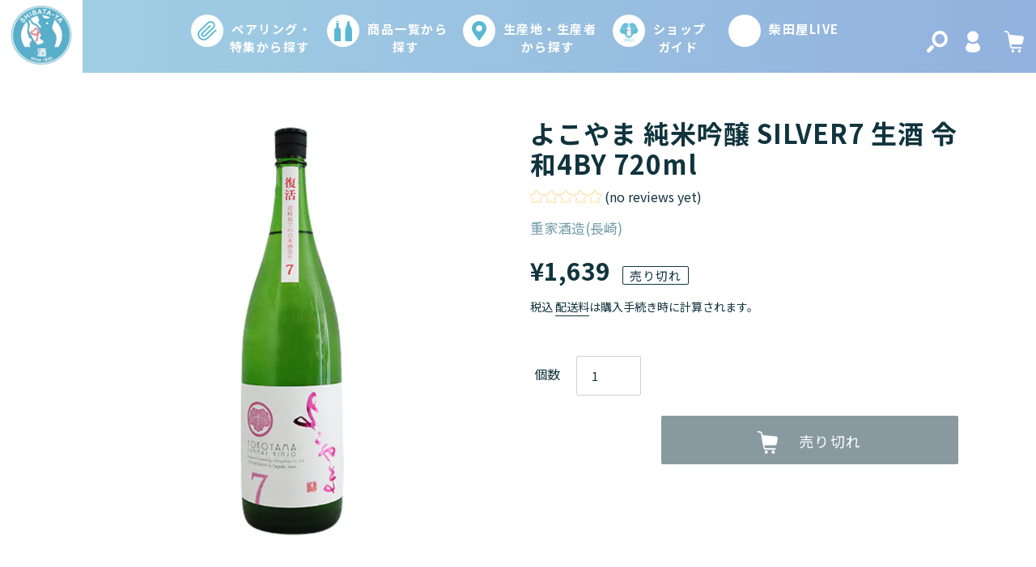

--- FILE ---
content_type: text/css
request_url: https://www.sake-ya.jp/cdn/shop/t/29/assets/original.scss.css?v=44570309963881138311744337932
body_size: 12028
content:
@charset "UTF-8";@media screen and (max-width: 749px){.pc_only{display:none}}.sp_only{display:none}@media screen and (max-width: 749px){.sp_only{display:block}}.columns{-ms-display:flex!important;-webkit-display:flex!important;display:-webkit-box!important;display:flex!important}.columns-wrap{-ms-display:flex;-webkit-display:flex;display:-webkit-box;display:flex;-ms-flex-wrap:wrap;-webkit-flex-wrap:wrap;flex-wrap:wrap}.columns-center{-webkit-box-pack:center;-ms-flex-pack:center;justify-content:center}.columns-right{-webkit-justify-content:flex-end;-webkit-box-pack:end;-ms-flex-pack:end;justify-content:flex-end}.columns-between{-webkit-justify-content:space-between;-webkit-box-pack:justify;-ms-flex-pack:justify;justify-content:space-between}.columns-top{-webkit-box-align:start;-ms-flex-align:start;align-items:flex-start}.columns-middle{-webkit-box-align:center;-ms-flex-align:center;align-items:center}.columns-end{-webkit-align-items:flex-end;-webkit-box-align:end;-ms-flex-align:end;align-items:flex-end}.column-left{margin-right:auto}.column-right{margin-left:auto}.column-bottom{margin-top:auto}body,input,textarea,button,select{font-family:Noto Sans JP,Roboto,sans-serif;text-transform:none;line-height:1.8}@media screen and (max-width: 749px){body,input,textarea,button,select{line-height:1.7}}h1,.h1,h2,.h2,h3,.h3,h4,.h4,h5,.h5,h6,.h6{font-family:Noto Sans JP,Roboto,sans-serif;font-weight:700;text-transform:none;outline:none;letter-spacing:.03em}@media screen and (max-width: 749px){.page-container{transform:translateZ(0)!important}}a,button,input[type=submit]{transition:opacity ease .2s}a:not([disabled]):hover,a:focus,button:not([disabled]):hover,button:focus{color:#11343e;opacity:.7}p{color:inherit}.page-width{padding-left:4%;padding-right:4%}label{cursor:default}@media screen and (max-width: 749px){label{font-size:13px}}@media screen and (min-width: 750px){.main-content{margin-bottom:100px}.template-product .main-content{margin-bottom:0}}@media screen and (max-width: 749px){body,input,textarea,button,select,.disclosure__toggle{font-size:13px;line-height:2}p{font-size:13px}}.text-link--accent{color:#5ab7d4;text-decoration:underline;border:none}.text-link--accent:hover{text-decoration:none}.text-red{color:#ff2a00}.btn,.shopify-payment-button .shopify-payment-button__button--unbranded{font-family:Noto Sans JP,Roboto,sans-serif;text-transform:none;background-color:#11343e;color:#fff;font-size:15px;font-weight:500;padding:17px 20px;min-width:300px}@media screen and (max-width: 749px){.btn,.shopify-payment-button .shopify-payment-button__button--unbranded{font-size:12px;padding:15px 10px;min-width:0;width:100%}}.btn:not([disabled]):hover,.shopify-payment-button .shopify-payment-button__button--unbranded:not([disabled]):hover,.btn:focus,.shopify-payment-button .shopify-payment-button__button--unbranded:focus{background-color:transparent;background-color:#11343e;color:#fff;opacity:.7}a:focus,*:focus{outline:none}@media screen and (max-width: 749px){.form-vertical [type=submit],.form-vertical .btn,.form-vertical .shopify-payment-button .shopify-payment-button__button--unbranded,.shopify-payment-button .form-vertical .shopify-payment-button__button--unbranded{width:100%}}.btn.arrow{position:relative}.btn.arrow:before{content:"";position:absolute;top:0;bottom:0;margin:auto 0;right:20px;width:20px;height:1px;background:#fff;transition:all .3s}.btn.arrow:after{content:"";position:absolute;top:0;bottom:4px;margin:auto 0;right:20px;width:6px;height:1px;background:#fff;transform:rotate(35deg);transition:all .3s}.btn.arrow:hover:before{right:10px}.btn.arrow:hover:after{right:10px}.section-header h1,#RecoverHeading{font-size:23px}@media screen and (min-width: 750px){.section-header h1,#RecoverHeading{margin-top:20px;font-size:30px}}.cart-popup-wrapper{top:0}.cart-popup__cta-link{display:block;width:100%;padding:7px 10px;border:1px solid #11343e;color:#11343e;background:transparent;font-size:12px}.cart-popup__cta-link:hover{border:1px solid #11343e!important;color:#11343e!important;background:transparent!important}.cart-popup-item__title{font-family:Noto Sans JP,Roboto,sans-serif}@media screen and (min-width: 750px){.cart-popup-item__title{font-size:13px}}.site-header__logo{background:#fff;padding-top:5px;padding-bottom:0;margin:0;-webkit-transition:all ease .6s;transition:all ease .6s;height:90px}@media screen and (max-width: 1023px){.site-header__logo{height:54px;padding-top:4px;padding-left:0;margin:0}}.site-header__logo-image img{max-width:80px!important;margin:0 auto;-webkit-transition:all ease .6s;transition:all ease .6s}@media screen and (max-width: 1023px){.site-header__logo-image img{width:45px}}#shopify-section-header{position:fixed;right:0;top:0;width:100%;z-index:10}.site-header{border:none;padding:0}.site-header__logo-area{position:absolute;top:0;left:0}.site-header__mobile-nav{background:#a1d1e4;background:linear-gradient(90deg,#a1d1e4,#92b1de);height:90px}@media screen and (max-width: 1023px){.site-header__mobile-nav{-webkit-box-align:start;-ms-flex-align:start;align-items:flex-start;height:54px}}.site-header__logo-area{position:absolute;top:0;left:0;width:8%;text-align:center;background:#fff}@media screen and (max-width: 1023px){.site-header__logo-area{width:20%}}.site-header a:not([disabled]):hover,.site-header a:focus,.site-header a{font-size:15px;letter-spacing:.6px}@media screen and (max-width: 1023px){.site-header a:not([disabled]):hover,.site-header a:focus,.site-header a{color:#11343e}}.site-nav__link .icon,.site-nav__label{color:#fff}.site-nav__child-link .site-nav__label{color:#11343e}#AccessibleNav{width:66%;height:90px;vertical-align:top;padding-top:15px}@media screen and (max-width: 1023px){#AccessibleNav{display:none}}.site-nav{margin:0}.site-nav>li{position:relative}.site-nav>li .icon-chevron-down{display:none}.site-nav>li .site-nav__label{border-bottom:none;font-weight:700;letter-spacing:.1em;font-size:15px;position:relative;min-height:40px;white-space:normal!important}.site-nav>li .site-nav__label:before{content:"";width:40px;height:40px;line-height:40px;text-align:center;background-color:#fff;border-radius:50%;display:inline-block;margin-right:10px;vertical-align:middle}.site-nav>li:first-child>.site-nav__link{width:11em;line-height:0;text-align:center;padding-left:3em;text-indent:-3em;box-sizing:border-box}.site-nav>li:first-child .site-nav__label:before{background:#fff url(https://cdn.shopify.com/s/files/1/0519/8030/4584/files/h_icon_article.svg) no-repeat center;background-size:24px auto}.site-nav>li:nth-child(2)>.site-nav__link{width:11em;line-height:0;text-align:center;padding-left:3em;text-indent:-3em;box-sizing:border-box}.site-nav>li:nth-child(2) .site-nav__label:before{background:#fff url(https://cdn.shopify.com/s/files/1/0519/8030/4584/files/h_icon_itemlist.svg) no-repeat center;background-size:22px auto}.site-nav>li:nth-child(3) .site-nav__link{width:12em;line-height:0;text-align:center;padding-left:3em;text-indent:-3em;box-sizing:border-box}.site-nav>li:nth-child(3) .site-nav__label:before{background:#fff url(https://cdn.shopify.com/s/files/1/0519/8030/4584/files/h_icon_production.svg) no-repeat center;background-size:18px auto}.site-nav>li:nth-child(4)>.site-nav__link{width:9em;line-height:0;text-align:center;padding-left:3em;text-indent:-3em;box-sizing:border-box}.site-nav>li:nth-child(4) .site-nav__label:before{background:#fff url(https://cdn.shopify.com/s/files/1/0519/8030/4584/files/h_icon_sakeya.svg) no-repeat center;background-size:30px auto}.site-nav>li .site-nav__dropdown{width:180%;border:none;border-radius:5px;margin-top:20px;padding:0;box-shadow:2px 2px 6px #0003;left:-30%}.site-nav>li .site-nav__dropdown .site-nav__childlist{padding:30px 20px;background:none;position:relative}.site-nav>li .site-nav__dropdown .site-nav__childlist:before{content:"";position:absolute;top:-16px;left:50%;margin-left:-8px;border:8px solid transparent;border-bottom:8px solid #fff}.site-nav>li .site-nav__dropdown .site-nav__childlist .site-nav__child-link--parent>.site-nav__label{font-size:18px!important}.site-nav>li .site-nav__dropdown .site-nav__childlist .site-nav__child-link--parent>.site-nav__label:before{content:none}.site-nav>li .site-nav__dropdown .site-nav__childlist .site-nav__childlist-item{width:100%;margin-bottom:20px}.site-nav>li .site-nav__dropdown .site-nav__childlist .site-nav__childlist-item ul{margin-left:1em}.site-nav>li .site-nav__dropdown .site-nav__childlist .site-nav__childlist-item .site-nav__link{padding:0}.site-nav>li .site-nav__dropdown .site-nav__childlist .site-nav__childlist-item .site-nav__link .site-nav__label{font-weight:400!important}.site-nav>li .site-nav__dropdown .site-nav__childlist .site-nav__childlist-item .site-nav__link .site-nav__label:before{background:none;border-top:solid 1px #11343E;border-right:solid 1px #11343E;width:6px;height:6px;transform:rotate(45deg);border-radius:0}.site-nav li:last-child .site-nav__dropdown{right:-33px}.site-header__icons-wrapper{min-height:90px}@media screen and (max-width: 1023px){.site-header__icons-wrapper{min-height:54px;height:54px;padding-bottom:10px}}.site-header__icons{width:15%;position:absolute;right:0}@media screen and (max-width: 1023px){.site-header__icons{width:50%;padding-right:0}}.site-header__icon{margin:10px 4px 0}@media screen and (max-width: 1023px){.site-header__icon{padding:10px 8px;display:inline-block}}.site-header__icon.site-header__facebook{margin:7px 8% 0 5%}@media screen and (max-width: 1023px){.site-header__icon.site-header__facebook{display:none}}.site-header__icon svg{color:#fff}.site-header__icon .icon-facebook{width:28px;height:28px}.site-header__icon .icon-search{width:26px;height:27px}.site-header__icon .icon-login{width:18px;height:27px}.site-header__icon .icon-cart{width:24px;height:27px}@media screen and (max-width: 1023px){.js-drawer-open-top .drawer--top{height:100px!important}}@media screen and (min-width: 750px){.js-drawer-open-top .drawer--top{height:150px!important}}.search-bar__submit{height:44px}.search-bar__radio-contents{text-align:center;margin-top:5px}@media screen and (min-width: 750px){.search-bar__radio-contents{margin-top:15px}}.search-bar__radio{display:inline-block;padding-right:20px}.search-bar__radio input{vertical-align:middle;margin-right:5px;display:inline-block}.search-bar__radio:last-child{padding-right:0}.search-bar__interior{padding-top:25px}@media screen and (max-width: 1023px){.search-bar__interior{padding-top:15px}}.search-form__container{align-items:flex-start}.site-footer-guide{border-top:1px solid #D6D6D6;border-bottom:1px solid #D6D6D6;padding-bottom:60px;margin-top:60px}@media screen and (min-width: 750px){.site-footer-guide{padding-top:64px}}@media screen and (max-width: 749px){.site-footer-guide{padding-bottom:20px}}.site-footer-guide .page-width{padding-left:0;padding-right:0;max-width:1280px;-ms-display:flex;-webkit-display:flex;display:flex;justify-content:space-between}@media screen and (max-width: 749px){.site-footer-guide .page-width{padding-left:4%;padding-right:4%;display:block}}.site-footer-guide .site-footer-guide-item{width:600px}@media screen and (max-width: 749px){.site-footer-guide .site-footer-guide-item{margin-top:35px;width:inherit}}.site-footer-guide .site-footer-guide-sec{margin-bottom:25px}.site-footer-guide .site-footer-guide-box{margin-bottom:15px}.site-footer-guide .site-footer-ttl{font-size:15px;font-weight:700;padding-bottom:7px;border-bottom:1px solid #707070;margin-bottom:7px}@media screen and (max-width: 749px){.site-footer-guide .site-footer-ttl{font-size:13px}}.site-footer-guide .site-footer-sub-ttl{font-size:14px;font-weight:700;margin-bottom:6px}@media screen and (max-width: 749px){.site-footer-guide .site-footer-sub-ttl{font-size:13px}}.site-footer-guide .delivery_tbl{width:inherit;border:1px solid #E6E6E6;margin-bottom:10px}.site-footer-guide .delivery_tbl th,.site-footer-guide .delivery_tbl td{padding:8px 10px;font-size:13px;border:1px solid #E6E6E6}@media screen and (max-width: 749px){.site-footer-guide .delivery_tbl th,.site-footer-guide .delivery_tbl td{font-size:12px}}.site-footer-guide .delivery_tbl th{width:180px;background:#f5f5f5}@media screen and (max-width: 749px){.site-footer-guide .delivery_tbl th:first-child{width:40%}}.site-footer-guide p{font-size:13px;margin:0;line-height:2}@media screen and (max-width: 749px){.site-footer-guide p{font-size:12px}}.site-footer-guide .img_card{margin:10px 0}.site-footer-guide .txt_underline{text-decoration:underline}.template-product .site-footer-guide{margin-top:0}.site-footer{background:url(/cdn/shop/files/footer_bg.png?v=1599720740) no-repeat center center;background-size:auto 100%;padding:14px 0 60px}@media screen and (max-width: 749px){.site-footer{padding-top:30px;padding-bottom:0;margin:0}}.site-footer .page-width{padding-left:0;padding-right:0;max-width:1280px;display:-webkit-box;display:-ms-flexbox;display:flex}.site-footer .page-width.border-b{border-bottom:1px solid #fff;padding-bottom:60px;margin-bottom:60px}@media screen and (max-width: 749px){.site-footer .page-width.border-b{border-bottom:none;padding-bottom:0;margin:0}}.site-footer .page-width.bottom{justify-content:space-between;-ms-flex-wrap:wrap;-webkit-flex-wrap:wrap;flex-wrap:wrap}@media screen and (max-width: 749px){.site-footer .page-width{padding-left:4%;padding-right:4%;-ms-flex-wrap:wrap;flex-wrap:wrap}}.site-footer .site-footer__logo-wrapper{width:33.33%}@media screen and (max-width: 749px){.site-footer .site-footer__logo-wrapper{display:none}}@media screen and (max-width: 749px){.site-footer .site-footer__logo{display:none}}.site-footer .site-footer__content{margin-left:auto;-ms-display:flex;-webkit-display:flex;display:flex;-webkit-box-pack:center;-ms-flex-pack:center;justify-content:center}@media screen and (max-width: 749px){.site-footer .site-footer__content{width:100%;height:auto;order:1;padding:0 0 18px;display:block}}.site-footer .site-footer__rte a:hover,.site-footer .site-footer__linklist-item a:hover,.site-footer .site-footer__copyright-content a:hover{color:#11343e;border-bottom:none}.site-footer .site-footer__item{display:block;width:auto;flex:none;margin-bottom:0;padding:0 50px 0 0}@media screen and (max-width: 749px){.site-footer .site-footer__item{padding:0}}.site-footer .site-footer__ttl{font-size:15px;margin-bottom:20px}@media screen and (max-width: 749px){.site-footer .site-footer__ttl{font-size:13px}}.site-footer .site-footer__menu{font-size:14px;margin-bottom:10px;position:relative;padding-left:16px}.site-footer .site-footer__menu:before{content:"";display:block;width:5px;height:5px;position:absolute;left:0;top:calc(50% - 1px);border-top:solid 1px;border-right:solid 1px;transform:rotate(45deg) translateY(-50%);color:inherit}@media screen and (max-width: 749px){.site-footer .site-footer__menu{font-size:12px}}.site-footer .site-footer__stop-wrapper{width:33.33%;-ms-display:flex;-webkit-display:flex;display:flex;align-items:center}@media screen and (max-width: 749px){.site-footer .site-footer__stop-wrapper{width:100%;-webkit-box-ordinal-group:2;\3000\3000-ms-flex-order:2;\3000\3000-webkit-order:2;\3000\3000order:2;justify-content:center}}.site-footer .site-footer__stop-img img{display:block}.site-footer .site-footer__stop-text{font-size:14px;line-height:2;margin-left:15px}@media screen and (max-width: 749px){.site-footer .site-footer__stop-text{font-size:12px;line-height:1.7}}.site-footer .site-footer__sns-wrapper{width:33.33%;text-align:right}@media screen and (max-width: 749px){.site-footer .site-footer__sns-wrapper{width:100%;-webkit-box-ordinal-group:1;\3000\3000-ms-flex-order:1;\3000\3000-webkit-order:1;\3000\3000order:1;justify-content:center;text-align:center;border-top:1px solid #fff;border-bottom:1px solid #fff;padding-top:30px;padding-bottom:30px;margin-bottom:30px}}@media screen and (max-width: 749px){.site-footer .site-footer__sns-wrapper .site-footer__copyright{display:none}}.site-footer .site-footer__company{font-size:14px;margin-bottom:10px}@media screen and (max-width: 749px){.site-footer .site-footer__company{font-size:13px}}.site-footer .site-footer__snss{-ms-display:flex;-webkit-display:flex;display:flex;justify-content:flex-end}@media screen and (min-width: 750px){.site-footer .site-footer__snss{margin-bottom:10px}}@media screen and (max-width: 749px){.site-footer .site-footer__snss{justify-content:center}}.site-footer .site-footer__sns{text-align:center;width:32px;margin-right:20px}@media screen and (max-width: 749px){.site-footer .site-footer__sns{margin-right:20px;line-height:1}}.site-footer .site-footer__sns:last-child{margin-right:0}.site-footer .site-footer__sns a{line-height:1;display:inline-block}.site-footer .site-footer__sns span{font-size:10px}@media screen and (max-width: 749px){.site-footer .site-footer__sns span{font-size:8px}}.site-footer .site-footer__sns svg{display:inline-block}.site-footer .site-footer__copyright{letter-spacing:.1em;font-size:11px}@media screen and (max-width: 749px){.site-footer__copyright.sp_only{order:3;padding:15px 0;text-align:center;width:100%;font-size:10px}}@media screen and (max-width: 1023px){.mobile-nav-wrapper.js-menu--is-open{display:block!important;transform:translateY(0)!important}.mobile-nav-wrapper{padding-top:115px;transition:all ease 1s;height:calc(100vh - 76px)!important;z-index:9}.search-bar__form{margin:0 auto}.mobile-nav__link,.mobile-nav__sublist-link{padding:12px 24px}.mobile-nav__return{border-right:none}.mobile-nav__label{position:relative}.mobile-nav__label:before{content:"";width:40px;height:40px;display:inline-block;margin-right:10px;vertical-align:bottom}#MobileNav>.mobile-nav__item:first-child .mobile-nav__label:before{background:url(https://cdn.shopify.com/s/files/1/0519/8030/4584/files/h_icon_article.svg) no-repeat center 10px;background-size:24px auto}#MobileNav>.mobile-nav__item:nth-child(2) .mobile-nav__label:before{background:url(https://cdn.shopify.com/s/files/1/0519/8030/4584/files/h_icon_itemlist.svg) no-repeat center 10px;background-size:22px auto}#MobileNav>.mobile-nav__item:nth-child(3) .mobile-nav__label:before{background:url(https://cdn.shopify.com/s/files/1/0519/8030/4584/files/h_icon_production.svg) no-repeat center 10px;background-size:18px auto}#MobileNav>.mobile-nav__item:nth-child(4) .mobile-nav__label:before{background:url(https://cdn.shopify.com/s/files/1/0519/8030/4584/files/h_icon_delivery.svg) no-repeat center 10px;background-size:26px auto}#MobileNav>.mobile-nav__item:nth-child(5) .mobile-nav__label:before{background:url(https://cdn.shopify.com/s/files/1/0519/8030/4584/files/h_icon_sakeya.svg) no-repeat center 10px;background-size:30px auto}#MobileNav>.mobile-nav__item_account{display:none}.mobile-nav__dropdown .mobile-nav__label:before{content:none}.mobile-nav__link--active .mobile-nav__label{border-bottom:none}}.template-index .index-section{padding-top:70px;padding-bottom:100px}@media screen and (max-width: 1023px){.template-index .index-section{padding-top:40px;padding-bottom:40px}}@media screen and (min-width: 750px){.template-index .index-section:first-child{padding-top:30px}}@media screen and (max-width: 1023px){.template-index .index-section:first-child{padding-top:0}}.template-index .main-content{padding-top:0;margin-bottom:50px}.template-index .page-container{margin-top:0}.template-index .page-width{position:relative}.index-section:last-child{padding-bottom:0}.index-section .btn{max-width:250px}@media screen and (min-width: 750px){.index-section .btn{max-width:310px}}.index-section h2,.index-section .h2{position:relative;margin-bottom:0;letter-spacing:.1em;font-size:26px}@media screen and (max-width: 749px){.index-section h2,.index-section .h2{font-size:18px}}.index-section h2:after,.index-section .h2:after{margin-top:8px;display:block;font-weight:400;font-size:13px;color:#adb9bd}@media screen and (max-width: 749px){.index-section h2:after,.index-section .h2:after{font-size:11px;margin-top:6px}}.index-section .section-header{margin-bottom:30px}@media screen and (max-width: 749px){.index-section .section-header{margin-bottom:20px}}.index-section .btn.view_all{position:relative}@media screen and (max-width: 749px){.index-section .btn.view_all{margin-top:30px}}@media screen and (max-width: 749px){.index-section .hr--invisible{margin:0}}.grid--blog{-ms-display:flex;-webkit-display:flex;display:flex;-ms-flex-wrap:wrap;flex-wrap:wrap;overflow:inherit;margin-bottom:0}@media screen and (max-width: 749px){.grid--blog{display:block;margin:0}}.grid--blog+.text-center{margin-top:54px}.grid--blog .grid__item{position:relative;display:block;padding-left:0;max-width:100%;width:calc(33.333% - 12px);margin-right:18px;box-shadow:2px 2px 6px #0003;line-height:1.6;-webkit-transition:all ease .3s;transition:all ease .3s}@media screen and (min-width: 750px){.grid--blog .grid__item{margin-bottom:50px;max-width:415px}}@media screen and (max-width: 749px){.grid--blog .grid__item{width:100%;margin-right:0;margin-bottom:15px}}@media screen and (min-width: 750px){.grid--blog .grid__item:nth-child(3n){margin-right:0}}.grid--blog .grid__item:hover{box-shadow:none}@media screen and (max-width: 749px){.grid--blog .grid__item:last-child{margin-right:0;margin-bottom:0}}@media screen and (max-width: 749px){.grid--blog .grid__item .article__inner{-ms-display:flex;-webkit-display:flex;display:flex;-webkit-box-align:center;-ms-flex-align:center;align-items:center}}.article__grid-image-wrapper{max-width:100%!important}@media screen and (max-width: 749px){.article__grid-image-wrapper{width:46%;margin:0}}.article__grid-image-container{margin-bottom:45px}@media screen and (max-width: 749px){.article__grid-image-container{float:none;margin:0}}.article__grid-image{max-width:100%!important;max-height:100%!important}.article__date{display:block;margin-bottom:10px;letter-spacing:.1em;font-size:15px;font-weight:400;font-family:Roboto,sans-serif;color:#94b1af}@media screen and (max-width: 749px){.article__date{font-size:11px;margin-bottom:5px}}.article__title{margin-bottom:0;line-height:inherit;font-size:inherit}.article__textarea{padding:0 25px;font-size:17px;font-weight:700;margin-bottom:20px}@media screen and (max-width: 749px){.article__textarea{padding:5px 7px;width:53%;font-size:13px;margin-bottom:0}}@media screen and (min-width: 750px){.article__textarea{position:relative}}.article__pickup{position:absolute;top:0;right:0;background:#eb3365;color:#fff;padding:2px 10px 0;letter-spacing:.12em;font-size:12px;font-family:Roboto,sans-serif}@media screen and (min-width: 750px){.article__pickup{top:-61px;right:auto;left:0;padding:6px 17px 5px}}.article__grid-excerpt{margin-bottom:30px;padding:0 25px;font-size:14px;font-weight:400}@media screen and (max-width: 749px){.article__grid-excerpt{margin-top:12.5px;padding:0 7px;font-size:12px}}.article__link{height:100%;padding-bottom:30px;display:flex;flex-direction:column}@media screen and (max-width: 749px){.article__link{padding-bottom:15px}}.article__grid-meta{margin-bottom:0}.article__tags{margin-bottom:0;padding:0 25px}@media screen and (max-width: 749px){.article__tags{padding:0 7px}}.article__tags ul{margin-bottom:0}.article__grid-tag{width:35px;margin-right:6px}.article__grid-tag img{display:block}.article__grid-more{position:absolute;bottom:30px;right:30px;padding-right:15px;border-bottom:1px solid #5ab7d4;font-size:15px;color:#5ab7d4}@media screen and (max-width: 749px){.article__grid-more{bottom:15px;right:15px;padding-right:11px;font-size:12px}}.article__grid-more:after{position:absolute;right:0;top:9px;content:"";width:8px;height:8px;display:inline-block;border-top:solid 1px #5ab7d4;border-right:solid 1px #5ab7d4;transform:rotate(45deg)}@media screen and (max-width: 749px){.article__grid-more:after{width:6px;height:6px}}.article__meta-buttons{-ms-display:flex;-webkit-display:flex;display:flex;justify-content:flex-end;margin-top:10px}[class*=index-section--flush]:first-child{margin-top:0}@media screen and (max-width: 749px){#shopify-section-162797174904ae4238.index-section{padding-top:0}}.index-section--slideshow{padding-bottom:0!important}.slideshow{width:84%;margin:8%;overflow:visible;height:auto!important}@media screen and (min-width: 1025px){.slideshow{width:970px;margin:0 auto}}.slideshow .slick-list,.slideshow .slideshow__slide{overflow:visible}.slideshow__text-wrap--mobile{width:auto;margin:0;top:0;background-color:transparent}.slideshow .slideshow__slide{height:auto;-ms-transform:scale(.9);-webkit-transform:scale(.9);transform:scale(.9);-webkit-transition:transform ease .3s;transition:transform ease .3s}.slideshow .slideshow__slide.slick-active,.slideshow .slideshow__slide.is-active-next{-ms-transform:scale(1);-webkit-transform:scale(1);transform:scale(1)}.slideshow__image{position:static;height:0;padding-top:56.25%}.slideshow__overlay:before{content:none}.slideshow__text-wrap{height:auto}.slideshow__text-wrap--desktop .slideshow__text-content{background:#eef0f1;opacity:1}.slideshow .slick-list,.slideshow .slick-track,.slideshow .slideshow__slide{height:auto}.no-js .slideshow__text-content.slideshow__text-content--vertical-center,.slick-initialized .slick-active .slideshow__text-content.slideshow__text-content--vertical-center{-ms-transform:translateY(0);-webkit-transform:translateY(0);transform:translateY(0)}.slideshow__text-wrap--desktop .slideshow__text-content{position:static}.slideshow__text-content-list{padding:17px 0}@media screen and (max-width: 749px){.slideshow__subtitle,.slideshow__title{display:block}}.mega-subtitle,.mega-title{text-shadow:none}.slideshow__title{background:#11343e;position:absolute;left:0;top:-10px;height:20px;line-height:20px;font-size:11px;font-weight:500;text-align:center;padding:0 8px;margin:0}@media screen and (min-width: 1025px){.slideshow__title{height:26px;line-height:26px;padding:0 16px;font-size:13px}}.slideshow__subtitle{display:block;line-height:1.7;text-align:left;font-size:12px;color:#11343e}@media screen and (min-width: 1025px){.slideshow__subtitle{font-size:15px}}.slideshow__subtitle *{color:#11343e!important}.slideshow__text-content--mobile{display:none!important}.slideshow__arrows--mobile{width:auto;height:auto;padding:0}[data-section-type=slideshow-section]{position:relative}.slideshow__text-wrap--mobile,.slideshow__controls{position:static}.slideshow__arrows{background-color:transparent!important;width:auto!important;height:auto;padding:0}.slideshow__arrows .slideshow__arrow{position:absolute;float:none;width:30px;height:30px;background:#11343e;top:calc(50% - 15px);padding:0;border-radius:15px;opacity:.5;border:1px solid #A2BDC6}@media screen and (min-width: 1025px){.slideshow__arrows .slideshow__arrow{top:calc(50% - 30px);width:60px;height:60px;border-radius:30px}}@media screen and (min-width: 1025px){.slideshow__arrows .slideshow__arrow .icon{width:18px;height:auto;color:#fff}}.slideshow__arrows--mobile .icon{fill:#fff}.slideshow__arrows .slideshow__arrow-left{left:2%}@media screen and (min-width: 1025px){.slideshow__arrows .slideshow__arrow-left{left:calc(50% - 518px)}}.slideshow__arrows .slideshow__arrow-right{right:2%}@media screen and (min-width: 1025px){.slideshow__arrows .slideshow__arrow-right{right:calc(50% - 518px)}}.slideshow__arrows .slick-dots{line-height:inherit}@media screen and (min-width: 1025px){.slideshow__arrows .slick-dots{margin-top:18.5px}}.slideshow__arrows .slick-dots li{width:auto;height:auto}@media screen and (min-width: 1025px){.slideshow__arrows .slick-dots li{margin-left:15px}}.slideshow__arrows .slick-dots li a,.slideshow__arrows .slick-dots li button{width:22px;height:4px}@media screen and (min-width: 1025px){.slideshow__arrows .slick-dots li a,.slideshow__arrows .slick-dots li button{width:107px;height:3px}}.slideshow__arrows .slick-dots li a:before,.slideshow__arrows .slick-dots li button:before{content:"";width:22px;height:2px;border-radius:1px;background:#11343e;opacity:.3}@media screen and (min-width: 1025px){.slideshow__arrows .slick-dots li a:before,.slideshow__arrows .slick-dots li button:before{width:107px;height:3px;border-radius:1.5px}}.slideshow__arrows .slick-dots li.slick-active a:before,.slideshow__arrows .slick-dots li.slick-active button:before,.slideshow__arrows .slick-dots li.slick-active-mobile a:before,.slideshow__arrows .slick-dots li.slick-active-mobile button:before{opacity:1}.slideshow__link{position:inherit}.slideshow__link .ratio-container:after{content:none}#shopify-section-1627972596023a622b .page-width{width:calc(730px + 8%);padding-left:4%;padding-right:4%}#shopify-section-1627972596023a622b .grid--blog{display:block}#shopify-section-1627972596023a622b .grid__item{max-width:100%;width:100%;margin-right:0;margin-bottom:0;box-shadow:none}#shopify-section-1627972596023a622b .grid__item:last-child .article__link{border-bottom:1px dotted #BCC6C9}#shopify-section-1627972596023a622b .article__textarea{margin-bottom:0;padding:0 10px;width:100%;font-weight:400;font-size:15px}@media screen and (max-width: 749px){#shopify-section-1627972596023a622b .article__textarea{font-size:12px}}#shopify-section-1627972596023a622b .article__link{-ms-display:flex;-webkit-display:flex;display:flex;padding:20px 0;border-top:1px dotted #BCC6C9;font-size:15px}@media screen and (max-width: 749px){#shopify-section-1627972596023a622b .article__link{padding:15px 0;font-size:12px}}#shopify-section-1627972596023a622b .article__date{display:inline-block;margin-bottom:0;margin-right:40px;color:inherit}@media screen and (max-width: 749px){#shopify-section-1627972596023a622b .article__date{display:block;font-size:12px}}#shopify-section-1627972596023a622b .article__grid-excerpt,#shopify-section-1627972596023a622b .article__grid-meta,#shopify-section-1627972596023a622b .section-header{display:none}#shopify-section-1627972596023a622b .page-width{width:calc(730px + 8%);padding-left:0;padding-right:0}@media screen and (max-width: 749px){#shopify-section-1627972596023a622b .page-width{width:90.66%}}#shopify-section-1627972596023a622b .page-width .section-header{display:none}#shopify-section-1627972596023a622b .custom-content{margin-left:0}#shopify-section-1627972596023a622b .custom-content .custom__item{padding-left:0}#shopify-section-1627972596023a622b .top_news_ul{border-bottom:1px dotted #BCC6C9}#shopify-section-1627972596023a622b .top_news_li{padding:20px 0;border-top:1px dotted #BCC6C9;font-weight:700}@media screen and (max-width: 749px){#shopify-section-1627972596023a622b .top_news_li{padding:15px 0}}#shopify-section-1627972596023a622b .top_news_li p{margin:0}#shopify-section-1627972596023a622b .top_news_li a{display:block;font-size:15px}@media screen and (max-width: 749px){#shopify-section-1627972596023a622b .top_news_li a{font-size:12px}}#shopify-section-1627972596023a622b .top_news_date{display:block;margin-bottom:0;color:inherit}@media screen and (max-width: 749px){#shopify-section-1627972596023a622b .top_news_date{display:block;font-size:12px}}#shopify-section-1627972614e5e707b3 .page-width{padding-left:0;padding-right:0}@media screen and (max-width: 749px){#shopify-section-1627972614e5e707b3 .page-width{padding-left:4%;padding-right:4%}}#shopify-section-1627972614e5e707b3 h2:after{content:"Find a product"}#shopify-section-1627972614e5e707b3 .logo-bar__item{width:16%;margin:0 .8% 0 0;max-width:180px}@media screen and (max-width: 749px){#shopify-section-1627972614e5e707b3 .logo-bar__item{width:31%;margin:0 2.3% 15px 0}}#shopify-section-1627972614e5e707b3 .logo-bar__item:last-child{margin-right:0}@media screen and (max-width: 749px){#shopify-section-1627972614e5e707b3 .logo-bar__item:nth-child(3n){margin:0 0 15px}}#shopify-section-162803970270d38cbd,#shopify-section-1627972731874472ef{background:#fafaf0}#shopify-section-162803970270d38cbd .page-width,#shopify-section-1627972731874472ef .page-width{padding-left:0;padding-right:0;max-width:1280px}@media screen and (max-width: 749px){#shopify-section-162803970270d38cbd .page-width,#shopify-section-1627972731874472ef .page-width{padding-left:4%;padding-right:4%}}#shopify-section-162803970270d38cbd .h2:before,#shopify-section-1627972731874472ef .h2:before{content:"";display:block;width:40px;height:34px;background-size:40px auto;background-repeat:no-repeat;margin:0 auto 15px}@media screen and (max-width: 749px){#shopify-section-162803970270d38cbd .h2:before,#shopify-section-1627972731874472ef .h2:before{width:28px;height:20px;background-size:28px auto}}#shopify-section-162803970270d38cbd .top_find_foods,#shopify-section-1627972731874472ef .top_find_foods{-ms-display:flex;-webkit-display:flex;display:flex;margin:0}@media screen and (max-width: 749px){#shopify-section-162803970270d38cbd .top_find_foods,#shopify-section-1627972731874472ef .top_find_foods{-ms-flex-wrap:wrap;-webkit-flex-wrap:wrap;flex-wrap:wrap}}#shopify-section-162803970270d38cbd .top_find_food,#shopify-section-1627972731874472ef .top_find_food{width:210px;margin-right:4px}@media screen and (max-width: 749px){#shopify-section-162803970270d38cbd .top_find_food,#shopify-section-1627972731874472ef .top_find_food{width:32.9%;margin-right:.6%;margin-bottom:5px}}#shopify-section-162803970270d38cbd .top_find_food:last-child,#shopify-section-1627972731874472ef .top_find_food:last-child{margin-right:0}@media screen and (max-width: 749px){#shopify-section-162803970270d38cbd .top_find_food:nth-child(3n),#shopify-section-1627972731874472ef .top_find_food:nth-child(3n){margin-right:0}}#shopify-section-162803970270d38cbd .top_find_food a,#shopify-section-1627972731874472ef .top_find_food a{display:block;position:relative}#shopify-section-162803970270d38cbd .top_find_food_img,#shopify-section-1627972731874472ef .top_find_food_img{position:relative;z-index:1}#shopify-section-162803970270d38cbd .top_find_food_img:after,#shopify-section-1627972731874472ef .top_find_food_img:after{content:"";position:absolute;top:0;bottom:0;left:0;right:0;background-color:#000;opacity:.3;display:block}#shopify-section-162803970270d38cbd .top_find_food_img img,#shopify-section-1627972731874472ef .top_find_food_img img{display:block}#shopify-section-162803970270d38cbd .top_find_food_text,#shopify-section-1627972731874472ef .top_find_food_text{position:absolute;z-index:2;color:#fff;top:50%;transform:translateY(-50%);-webkit-transform:translateY(-50%);width:100%;text-align:center}#shopify-section-162803970270d38cbd .top_find_food_ttl,#shopify-section-1627972731874472ef .top_find_food_ttl{font-size:21px;position:relative}@media screen and (max-width: 749px){#shopify-section-162803970270d38cbd .top_find_food_ttl,#shopify-section-1627972731874472ef .top_find_food_ttl{font-size:11px}}#shopify-section-162803970270d38cbd .top_find_food_ttl.long,#shopify-section-1627972731874472ef .top_find_food_ttl.long{font-size:20px}@media screen and (max-width: 749px){#shopify-section-162803970270d38cbd .top_find_food_ttl.long,#shopify-section-1627972731874472ef .top_find_food_ttl.long{font-size:11px}}#shopify-section-162803970270d38cbd .top_find_food_ttl:after,#shopify-section-1627972731874472ef .top_find_food_ttl:after{content:"";display:block;width:12px;height:1px;margin:10px auto}@media screen and (max-width: 749px){#shopify-section-162803970270d38cbd .top_find_food_ttl:after,#shopify-section-1627972731874472ef .top_find_food_ttl:after{width:6px;margin:6px auto}}#shopify-section-162803970270d38cbd .top_find_food_ttl_sub,#shopify-section-1627972731874472ef .top_find_food_ttl_sub{font-size:12px;letter-spacing:.2em}@media screen and (max-width: 749px){#shopify-section-162803970270d38cbd .top_find_food_ttl_sub,#shopify-section-1627972731874472ef .top_find_food_ttl_sub{font-size:10px}}#shopify-section-162803970270d38cbd{padding-bottom:0}#shopify-section-162803970270d38cbd .h2:after{content:"Find food pairing articles by ingredients"}#shopify-section-162803970270d38cbd .h2:before{background-image:url(https://cdn.shopify.com/s/files/1/0519/8030/4584/files/ico_steak.svg)}#shopify-section-1627972731874472ef .h2:after{content:"Find food pairing articles by dishes"}#shopify-section-1627972731874472ef .h2:before{background-image:url(https://cdn.shopify.com/s/files/1/0519/8030/4584/files/ico_stew.svg)}#shopify-section-1627972917b15825ff .page-width{padding-left:0;padding-right:0;max-width:1280px}@media screen and (max-width: 749px){#shopify-section-1627972917b15825ff .page-width{padding-left:4%;padding-right:4%}}#shopify-section-1627972917b15825ff h2:after{content:"Seasonal food pairing"}#shopify-section-1627972917b15825ff .grid{margin-left:0}.toppage-tab-btn-wrap{display:-webkit-box;display:-ms-flexbox;display:flex;-ms-flex-wrap:wrap;flex-wrap:wrap}@media screen and (min-width: 750px){.toppage-tab-btn-wrap{-webkit-box-pack:center;-ms-flex-pack:center;justify-content:center}}.toppage-tab-btn-wrap li{display:-webkit-box;display:-ms-flexbox;display:flex;-ms-flex-wrap:wrap;flex-wrap:wrap;-webkit-box-pack:center;-ms-flex-pack:center;justify-content:center;-webkit-box-align:center;-ms-flex-align:center;align-items:center;background:#e8eef8;margin:0 5px 5px 0;padding:8px 0 9px;border-radius:2px;font-size:11px;cursor:pointer}@media screen and (min-width: 750px){.toppage-tab-btn-wrap li{padding:11px 0 12px;border-radius:4px;font-size:15px}}.toppage-tab-btn-wrap li.active{background:#11343e;color:#fff}.toppage-tab-contents{position:relative}.toppage-tab-contents .page-width{z-index:1;padding-top:22px;padding-bottom:34px}@media screen and (min-width: 750px){.toppage-tab-contents .page-width{max-width:100%;width:100%;padding:65px 0 100px}}.toppage-tab-contents .page-width:after{content:"";position:absolute;top:0;left:0;width:100%;height:100%;background:#a1d1e4;background:linear-gradient(315deg,#a1d1e4 0,#92b1de);opacity:.15;z-index:0}.toppage-tab-contents .grid{margin-left:0}@media screen and (min-width: 750px){.toppage-tab-contents .grid{display:-webkit-box;display:-ms-flexbox;display:flex;-webkit-box-pack:center;-ms-flex-pack:center;justify-content:center}}.toppage-tab-contents .grid--view-items{overflow:visible;margin-bottom:15px}@media screen and (min-width: 750px){.toppage-tab-contents .grid--view-items{margin-bottom:54px}}@media screen and (min-width: 750px){.toppage-tab-contents .grid--view-items .grid__item{max-width:244px}}.toppage-tab-contents .grid__item{padding-left:0;background:#fff;box-shadow:2px 2px 6px #0003;margin-bottom:15px;-webkit-transition:all ease .3s;transition:all ease .3s;z-index:1}.toppage-tab-contents .grid__item:hover{box-shadow:none}@media screen and (max-width: 749px){.toppage-tab-contents .grid__item:nth-child(n+4){display:none}}@media screen and (min-width: 750px){.toppage-tab-contents .grid__item{margin-right:14px;margin-bottom:0}.toppage-tab-contents .grid__item:nth-child(5n){margin-right:0}}.toppage-tab-contents .grid-view-item{margin-bottom:0;text-align:left}@media screen and (max-width: 749px){.toppage-tab-contents .product-card__inner{display:-webkit-box;display:-ms-flexbox;display:flex;padding:10px}}@media screen and (min-width: 750px){.toppage-tab-contents .product-card__inner{padding:20px}}.toppage-tab-contents .grid-view-item__image-wrapper{margin-bottom:0}.toppage-tab-contents .product-card__image-with-placeholder-wrapper{width:100%;margin-bottom:0;display:-webkit-box;display:-ms-flexbox;display:flex;-webkit-box-pack:center;-ms-flex-pack:center;justify-content:center;-webkit-box-align:center;-ms-flex-align:center;align-items:center}@media screen and (max-width: 749px){.toppage-tab-contents .product-card__image-with-placeholder-wrapper{padding-right:12px}}@media screen and (min-width: 750px){.toppage-tab-contents .product-card__image-with-placeholder-wrapper{margin-bottom:46px}}.toppage-tab-contents .grid-view-item__textarea{position:relative;width:100%}.toppage-tab-contents .grid-view-item__title{text-align:left;line-height:1.6;font-size:13px;font-weight:600}@media screen and (min-width: 750px){.toppage-tab-contents .grid-view-item__title{line-height:1.4;text-align:center;font-size:15px}}.toppage-tab-contents .price__vendor{text-align:left;font-size:10px}@media screen and (min-width: 750px){.toppage-tab-contents .price__vendor{text-align:center;font-size:13px}}.toppage-tab-contents .price__type{margin-bottom:5px;font-size:10px}@media screen and (min-width: 750px){.toppage-tab-contents .price__type{margin-bottom:12px;text-align:center;font-size:13px}}@media screen and (max-width: 749px){.toppage-tab-contents .grid-view-item .price,.toppage-tab-contents .list-view-item .price{-webkit-box-align:start;-ms-flex-align:start;align-items:flex-start}}@media screen and (min-width: 750px){.toppage-tab-contents .grid-view-item .price,.toppage-tab-contents .list-view-item .price{display:block}}.toppage-tab-contents .price__description{margin-bottom:5px;line-height:1.5}@media screen and (min-width: 750px){.toppage-tab-contents .price__description{border-top:1px dotted #D6DCDE;margin-bottom:12px;padding-top:13px;font-size:14px}}.toppage-tab-contents .grid-view-item__more{position:absolute;bottom:0;right:0;border-bottom:1px solid #5AB7D4;padding-right:10px;font-size:12px;color:#5ab7d4}@media screen and (min-width: 750px){.toppage-tab-contents .grid-view-item__more{font-size:13px}}.toppage-tab-contents .grid-view-item__more:after{position:absolute;right:0;top:9px;content:"";width:6px;height:6px;display:inline-block;border-top:solid 1px #5AB7D4;border-right:solid 1px #5AB7D4;transform:rotate(45deg)}.toppage-tab-contents .price__badges--listing{margin-top:0}#shopify-section-162803989855726158{padding-bottom:0}@media screen and (min-width: 750px){#shopify-section-162803989855726158{padding-top:0}}#shopify-section-162803989855726158 .h2:after{content:"Bestsellers"}#shopify-section-162803989855726158 .toppage-tab-btn-wrap li{width:calc(33.333% - 3.333px)}@media screen and (min-width: 750px){#shopify-section-162803989855726158 .toppage-tab-btn-wrap li{width:211px}}#shopify-section-162803989855726158 .toppage-tab-btn-wrap li:nth-child(3n){margin-right:0}@media screen and (min-width: 750px){#shopify-section-162803989855726158 .toppage-tab-btn-wrap li:nth-child(3n){margin-right:5px}}#shopify-section-162803989855726158 .toppage-tab-contents .grid__item{position:relative}#shopify-section-162803989855726158 .toppage-tab-contents .grid__item:nth-child(1):before{background-image:url(https://cdn.shopify.com/s/files/1/0519/8030/4584/files/icon-ranking_1.svg?v=1624281155)}#shopify-section-162803989855726158 .toppage-tab-contents .grid__item:nth-child(2):before{background-image:url(https://cdn.shopify.com/s/files/1/0519/8030/4584/files/icon-ranking_2.svg?v=1624281155)}#shopify-section-162803989855726158 .toppage-tab-contents .grid__item:nth-child(3):before{background-image:url(https://cdn.shopify.com/s/files/1/0519/8030/4584/files/icon-ranking_3.svg?v=1624281155)}#shopify-section-162803989855726158 .toppage-tab-contents .grid__item:nth-child(4):before{background-image:url(https://cdn.shopify.com/s/files/1/0519/8030/4584/files/icon-ranking_4.svg?v=1624281155)}#shopify-section-162803989855726158 .toppage-tab-contents .grid__item:nth-child(5):before{background-image:url(https://cdn.shopify.com/s/files/1/0519/8030/4584/files/icon-ranking_5.svg?v=1624281155)}#shopify-section-162803989855726158 .toppage-tab-contents .grid__item:before{position:absolute;top:8px;left:6px;content:"";width:38px;height:51px;background-position:top center;background-size:38px auto;background-repeat:no-repeat;z-index:1}@media screen and (min-width: 750px){#shopify-section-162803989855726158 .toppage-tab-contents .grid__item:before{width:50px;height:63px;background-size:50px auto}}#shopify-section-162803989855726158 .toppage-tab-contents .btn{position:relative;z-index:999}#shopify-section-162804003609af0ff6{padding-bottom:0}#shopify-section-162804003609af0ff6 .h2:after{content:"Articles"}#shopify-section-162804003609af0ff6 .toppage-tab-btn-wrap li{width:calc(25% - 3.75px)}#shopify-section-162804003609af0ff6 .toppage-tab-btn-wrap li:nth-child(4n){margin-right:0}#shopify-section-162804003609af0ff6 .btn{position:relative;z-index:999}.grid--feature-columns{display:block;overflow:inherit;margin-left:0;margin-bottom:0}@media screen and (min-width: 750px){.grid--feature-columns{-ms-display:flex;-webkit-display:flex;display:flex;margin-bottom:54px}}.grid--feature-columns .grid__item{display:block;float:none;padding-left:0;width:calc(33.333% - 12px);margin-right:18px;margin-bottom:0;box-shadow:2px 2px 6px #0003}@media screen and (max-width: 749px){.grid--feature-columns .grid__item{width:100%;margin-right:0;margin-bottom:15px}}.grid--feature-columns .grid__item:last-child{margin:0}.grid--feature-columns .grid__item .feature-row__image-wrapper{margin-bottom:45px}@media screen and (max-width: 749px){.grid--feature-columns .grid__item .feature-row__image-wrapper{width:46%;margin-bottom:0}}@media screen and (max-width: 749px){.grid--feature-columns .grid__item .article__inner{-ms-display:flex;-webkit-display:flex;display:flex;-webkit-box-align:center;-ms-flex-align:center;align-items:center}}.grid--feature-columns .grid__item .h4{font-size:19px;margin-bottom:0;padding-left:20px;padding-right:20px;padding-bottom:25px}@media screen and (max-width: 749px){.grid--feature-columns .grid__item .h4{padding-left:10px;padding-right:10px;padding-bottom:0;font-size:13px;line-height:1.8;width:54%}}.grid--feature-columns .grid__item .rte-setting{font-size:13px;margin-left:20px;margin-right:20px}@media screen and (max-width: 749px){.grid--feature-columns .grid__item .rte-setting{margin-left:10px;margin-right:10px;line-height:1.6;font-size:12px}}.grid--feature-columns .grid__item .rte-setting:last-child{padding-bottom:45px}@media screen and (max-width: 749px){.grid--feature-columns .grid__item .rte-setting:last-child{padding-bottom:10px}}.grid--feature-columns .grid__item .rte-setting01{margin-bottom:0;opacity:.5}@media screen and (max-width: 749px){.grid--feature-columns .grid__item .rte-setting01{margin-top:13px}}.grid--feature-columns .grid__item .rte-setting02{margin-top:36px;padding-top:10px;border-top:1px dotted #d6dcde}@media screen and (max-width: 749px){.grid--feature-columns .grid__item .rte-setting02{margin-top:8px;padding-top:8px}}.grid--feature-columns .sns-link-area{display:-webkit-box;display:-ms-flexbox;display:flex;-webkit-justify-content:flex-end;-webkit-box-pack:end;-ms-flex-pack:end;justify-content:flex-end}.grid--feature-columns .twitter_link,.grid--feature-columns .instagram_link{margin-left:15px}.grid--feature-columns .twitter_link a,.grid--feature-columns .instagram_link a{display:inline-block}.grid--feature-columns .twitter_link svg,.grid--feature-columns .instagram_link svg{width:26px}.grid--feature-columns .twitter_link img,.grid--feature-columns .instagram_link img{width:26px}.grid--feature-columns .btn-wrap{margin-left:20px;margin-right:20px;padding-bottom:20px}@media screen and (max-width: 749px){.grid--feature-columns .btn-wrap{margin-left:10px;margin-right:10px;padding-bottom:10px}}.grid--feature-columns .btn{min-width:0;width:auto;padding:0 15px;height:35px;border:none;line-height:34px;font-size:13px}@media screen and (max-width: 749px){.grid--feature-columns .btn{font-size:12px}}#shopify-section-1628040207efdfb606 .page-width{padding-left:0;padding-right:0;max-width:1280px}@media screen and (max-width: 749px){#shopify-section-1628040207efdfb606 .page-width{padding-left:4%;padding-right:4%}}#shopify-section-1628040207efdfb606 h2:after{content:"Shop list"}#shopify-section-162328834873b84a6e.index-section{padding-top:0}.list-view-items{-ms-display:flex;-webkit-display:flex;display:-webkit-box;display:flex;-ms-flex-wrap:wrap;-webkit-flex-wrap:wrap;flex-wrap:wrap}.list-view-item{width:calc(25% - 22.5px);margin-right:30px;border-bottom:none;margin-bottom:35px;padding-bottom:0}@media screen and (max-width: 749px){.list-view-item{width:calc(50% - 6px);margin-right:12px}}@media screen and (max-width: 749px){.list-view-item:nth-child(2n){margin-right:0}}.list-view-item:nth-child(4n){margin-right:0}.list-view-item__image-column,.list-view-item__title-column,.list-view-item__price-column{display:block}.list-view-item__image-column{width:100%;margin-bottom:20px}.list-view-item__image-wrapper{margin-right:0;text-align:center}.list-view-item__image{max-width:100%;max-height:100%}.list-view-item__price-column{width:100%}.list-view-item__price-column .price{align-items:center}.search-form__connected-submit{transition:opacity ease .4s;background-color:#11343e}.search-form__connected-submit .icon-search{fill:#fff}.search-form__connected-submit:focus,.search-form__connected-submit:hover{background-color:#11343e;opacity:.5}.search__submit{padding:9px 15px;line-height:2}.template-search .page-width{padding-left:0;padding-right:0;max-width:1280px}@media screen and (max-width: 749px){.template-search .page-width{padding-left:4%;padding-right:4%}}.template-search .search_col .grid{display:none}.template-search .filters-toolbar-wrapper{margin-top:30px!important}@media screen and (max-width: 749px){.template-search .filters-toolbar-wrapper{margin-top:20px!important}}.product-card__image-with-placeholder-wrapper{margin-bottom:30px}.product-card__image-with-placeholder-wrapper img{transition:all ease .5s}.product-card:hover .product-card__image-wrapper,.product-card:focus-within .product-card__image-wrapper{opacity:1}.product-card:hover .product-card__image-wrapper img,.product-card:focus-within .product-card__image-wrapper img{opacity:.7}.product-card__title{display:block;margin-bottom:6px;border-bottom:none;text-align:center;font-weight:400;font-size:14px;font-family:Noto Sans JP,Roboto,sans-serif}.price__vendor{color:#739ba8;letter-spacing:0}.price__type{color:#b7963d}.price__regular,.price__sale{margin-right:0}.list-view-item,.grid-view-item{text-align:center}.list-view-item .price-item,.grid-view-item .price-item{text-align:center;font-size:14px}.list-view-item .product-card,.grid-view-item .product-card{text-align:center;transition:all ease .3s}.list-view-item .product-card:hover,.grid-view-item .product-card:hover{opacity:.8}.list-view-item .price__vendor,.grid-view-item .price__vendor{margin:0 0 4px;font-size:12px}@media screen and (min-width: 750px){.list-view-item .price__vendor,.grid-view-item .price__vendor{font-size:13px}}.list-view-item .price__type,.grid-view-item .price__type{font-size:12px}@media screen and (min-width: 750px){.list-view-item .price__type,.grid-view-item .price__type{font-size:13px}}.list-view-item .price,.grid-view-item .price{line-height:1.6;align-items:center}.price--sold-out .price__badge--sold-out{display:inline-block}.pagination .btn{background-color:transparent;color:#5ab8d4;min-width:0}.pagination .btn:hover{background-color:transparent;color:#5ab8d4}.filters-toolbar__product-count{font-style:normal}.template-collection .page-width{padding-left:0;padding-right:0;max-width:1280px}@media screen and (max-width: 749px){.template-collection .page-width{padding-left:4%;padding-right:4%}}.boost-pfs-filter-wrapper .grid-view-item__image-wrapper{max-height:250px!important;text-align:center}.boost-pfs-filter-wrapper .grid-view-item__image-wrapper>div{padding:0!important}.boost-pfs-filter-wrapper .grid-view-item__image{position:static;display:inline-block;max-height:250px!important;height:250px!important;max-width:100%!important;object-fit:contain}.product-single__thumbnail-image{max-height:100px}.product-single__thumbnail{border-width:1px}.product-single__title{font-size:32px}@media screen and (max-width: 749px){.product-single__title{font-size:22px;line-height:1.4}}.price__pricing-group{font-size:30px}@media screen and (max-width: 749px){.price__pricing-group{font-size:22px}}@media screen and (max-width: 749px){.product-form{padding-top:10px}}.product-form__item{width:100%;-ms-display:flex;-webkit-display:flex;display:flex;align-items:center}.product-form__item label{margin-right:20px;font-size:16px}.product-form__item .swym-button-bar{width:30%;margin:0}.product-form__item .swym-btn-container[data-position=default]{width:100%}.product-form__item .swym-btn-container[data-position=default] .swym-add-to-wishlist.swym-icontext{width:100%;min-width:inherit;height:60px;line-height:60px;text-indent:40px;border-radius:2px}@media screen and (max-width: 749px){.product-form__item .swym-btn-container[data-position=default] .swym-add-to-wishlist.swym-icontext{text-indent:0px;height:55px;line-height:55px}}.product-form__item .swym-btn-container .swym-add-to-wishlist.swym-heart.swym-added:after{content:""}.product-form__item .swym-btn-container .swym-add-to-wishlist.swym-heart:after{content:"";background:url(https://cdn.shopify.com/s/files/1/0551/8930/7532/files/icon_wishlist.png?v=1649711252) no-repeat;background-size:23px auto;width:23px;height:20px;vertical-align:middle;margin:auto;top:0;bottom:0;left:15px}@media screen and (max-width: 749px){.product-form__item .swym-btn-container .swym-add-to-wishlist.swym-heart:after{background-size:19px auto;width:19px!important;height:17px;vertical-align:top;text-align:center;top:12px;bottom:inherit;right:0;left:0}}.product-form__item .swym-wishlist-cta{display:block;width:calc(5em + 40px);white-space:nowrap;overflow:hidden;letter-spacing:0}@media screen and (max-width: 749px){.product-form__item .swym-wishlist-cta{width:5em;margin:15px auto 0;font-size:10px;text-align:center}}@media screen and (min-width: 751px) and (max-width: 980px){.swym-btn-container[data-position=default] .swym-add-to-wishlist.swym-icontext{text-indent:0px!important}.product-form__item .swym-wishlist-cta{width:5em;margin:15px auto 0;font-size:10px;text-align:center}.swym-btn-container[data-position=default] .swym-add-to-wishlist.swym-icontext:after{background-size:19px auto;width:19px!important;height:17px;vertical-align:top;text-align:center;top:12px;bottom:inherit;right:0;left:0}}.product-single__description{border-top:1px solid #e8e8e8;border-bottom:1px solid #e8e8e8;padding:50px 0;margin:50px 0 0}@media screen and (max-width: 749px){.product-single__description{padding:30px 0;margin:30px 0 0}}.product-recommendations__inner h2{font-size:32px}@media screen and (max-width: 749px){.product-recommendations__inner h2{font-size:26px}}@media screen and (max-width: 749px){.social-sharing li{width:100%;margin-right:5px}.social-sharing li .btn--share{width:100%}}.btn--share{width:auto;background-color:transparent;color:#11343e;padding:8px 10px;min-width:0;font-size:12px}.btn--share:hover{background-color:transparent!important;color:#11343e!important}.product-single_review-area{border-bottom:1px solid #e8e8e8;padding:55px 0}.product-single_review-area h2{font-size:32px}@media screen and (max-width: 749px){.product-single_review-area h2{font-size:26px}}@media screen and (max-width: 749px){.product-single_review-area{padding:30px 0}}.product-single_review{display:-webkit-box;display:-ms-flexbox;display:flex;-ms-flex-wrap:wrap;flex-wrap:wrap;-webkit-box-align:center;-ms-flex-align:center;align-items:center;padding-bottom:40px}.product-single_review:last-child{padding-bottom:0}@media screen and (max-width: 749px){.product-single_review{display:block;padding-bottom:20px}}.product-single_review-writer{margin-right:60px;text-align:center}@media screen and (max-width: 749px){.product-single_review-writer{display:-webkit-box;display:-ms-flexbox;display:flex;-webkit-box-align:center;-ms-flex-align:center;align-items:center;margin-right:0;margin-bottom:15px;text-align:left}}.product-single_review-writer img{width:140px;height:140px;border-radius:70px;object-fit:cover}@media screen and (max-width: 749px){.product-single_review-writer img{width:80px;height:80px;border-radius:40px;margin-right:20px}}.product-single_review-name{font-weight:600;line-height:1;margin-top:6px}.product-single_review-department{font-size:13px}.product-single_review-sentence{width:calc(100% - 200px)}@media screen and (max-width: 749px){.product-single_review-sentence{width:100%}}#product_page_top{position:fixed;bottom:100px;right:20px;display:none;background-color:#fff;color:#5ab7d4;border:2px solid #5AB7D4;border-radius:50%;text-decoration:none;width:65px;height:65px;z-index:999;text-align:center;cursor:pointer;transition:.3s}@media screen and (max-width: 749px){#product_page_top{width:50px;height:50px}}#product_page_top a{display:inline-block;vertical-align:middle;color:#333;line-height:1;position:relative;width:2px;height:20px;background:#5ab7d4;top:16px}@media screen and (max-width: 749px){#product_page_top a{top:10px}}#product_page_top a:before{content:"";width:15px;height:15px;border:2px solid #5AB7D4;border-left:0;border-bottom:0;transform:rotate(-45deg);transform-origin:top right;position:absolute;top:-.05em;right:50%;box-sizing:border-box}#product_page_top:hover{background-color:#5ab7d4;border:2px solid #5AB7D4;text-decoration:none}#product_page_top:hover a{background:#fff}#product_page_top:hover a:before{border-color:#fff}.template-customers-login #RecoverPasswordForm .form-vertical{margin-top:60px}@media screen and (max-width: 749px){.template-customers-login #RecoverPasswordForm .form-vertical{margin-top:50px}}@media screen and (max-width: 749px){.myaccount__order-history{margin-bottom:40px}}@media screen and (max-width: 749px){.myaccount__order-history h2{margin-bottom:10px}}.myaccount__account-details .btn{line-height:inherit}.address-edit-toggle{min-width:180px}@media screen and (max-width: 749px){.address-edit-toggle{min-width:0}}.address-delete{min-width:180px;background-color:#bfbfbf;border-color:transparent}.address-delete :hover{border-color:transparent}@media screen and (max-width: 749px){.address-delete{min-width:0}}.template-customers-addresses h2{font-size:20px}@media screen and (max-width: 749px){.template-customers-addresses h2{font-size:18px}}.template-customers-addresses .address .h4{font-size:30px}@media screen and (max-width: 749px){.template-customers-addresses .address .h4{font-size:28px}}.template-customers-addresses .address .list--inline li:first-child{margin-right:10px}@media screen and (max-width: 749px){.template-customers-addresses .address .list--inline li{width:calc(50% - 5px)}}.cart__product-information{display:-webkit-box;display:-ms-flexbox;display:flex;-webkit-box-align:center;-ms-flex-align:center;align-items:center}.cart th{font-family:Noto Sans JP,Roboto,sans-serif;padding:10px}.cart__remove{font-size:12px}.cart__product-title{font-family:Noto Sans JP,Roboto,sans-serif;line-height:1.6;display:inline-block}.cart_error-text{color:#d20000;text-align:center;border:1px solid #d20000;padding:20px;background:#fff8f8}.cart__submit--disable{background-color:#9c9c9c;cursor:default}.cart__submit--disable:hover{background-color:#9c9c9c;opacity:1}.cart-delivery{display:-webkit-box;display:-ms-flexbox;display:flex;margin:20px 0}@media screen and (max-width: 749px){.cart-delivery{display:block}}.cart-delivery__destination{margin-right:20px}@media screen and (max-width: 749px){.cart-delivery__destination{margin-right:0;margin-bottom:20px}}.cart-delivery__destination select{min-width:200px}.cart-delivery__store{opacity:0;height:0;overflow:hidden;transition:all ease .3s}.cart-delivery__store.visible{opacity:1;height:82px;overflow:hidden}@media screen and (max-width: 749px){.cart__submit{margin-left:auto;margin-right:auto}}.article__link:not([disabled]):hover .article__grid-image-wrapper:before,.article__link:focus .article__grid-image-wrapper:before{content:none}.template-blog .blog-filter{display:none}.template-blog .blog__search--area{margin-bottom:60px;text-align:center}.template-blog .blog__search--button{cursor:pointer;position:relative;display:inline-block;background:#11343e;text-align:center;padding:5px 20px;font-weight:600;color:#fff}@media screen and (max-width: 749px){.template-blog .blog__search--button{width:100%;font-size:15px}}@media screen and (min-width: 750px){.template-blog .blog__search--button{padding:15px 130px;font-size:21px}}.template-blog .blog__search--button:after{content:"";position:absolute;top:38%;right:20px;transition:all .2s ease-in-out;display:block;width:8px;height:8px;border-top:solid 2px #FFFFFF;border-right:solid 2px #FFFFFF;-webkit-transform:rotate(135deg);transform:rotate(135deg)}.template-blog .blog__search--button.open:after{-webkit-transform:rotate(-45deg);transform:rotate(-45deg)}.template-blog .blog__search--contents{border:1px solid #11343e;padding:30px 15px}@media screen and (min-width: 750px){.template-blog .blog__search--contents{margin-top:-33px;padding:66px 30px 30px}}.template-blog .blog__search-narrow--section{margin-bottom:30px}@media screen and (min-width: 750px){.template-blog .blog__search-narrow--section{margin-bottom:80px}}.template-blog .blog__search-narrow--head,.template-blog .blog__search-search--head{padding-bottom:7px;border-bottom:1px solid #11343e}.template-blog .blog__search-narrow--lists{display:-webkit-box;display:-ms-flexbox;display:flex;-ms-flex-wrap:wrap;flex-wrap:wrap}.template-blog .blog__search-narrow--lists li{margin-right:20px}.template-blog .blog__search-narrow--lists a{display:inline-block}.template-blog .blog__search-narrow--lists input{display:inline-block;margin-right:5px;pointer-events:none}@media screen and (min-width: 750px){.template-blog .blog__search-search-wrap{display:-webkit-box;display:-ms-flexbox;display:flex}}@media screen and (max-width: 749px){.template-blog .blog__search-search--section{margin-bottom:30px}.template-blog .blog__search-search--section:last-child{margin-bottom:0}}@media screen and (min-width: 750px){.template-blog .blog__search-search--section{width:calc(50% - 30px)}.template-blog .blog__search-search--section:first-child{margin-right:60px}}.template-blog .blog__search-search--lists{display:-webkit-box;display:-ms-flexbox;display:flex;-ms-flex-wrap:wrap;flex-wrap:wrap}.template-blog .blog__search-search--lists li{width:calc(50% - 10px);margin-bottom:8px}@media screen and (min-width: 750px){.template-blog .blog__search-search--lists li{margin-bottom:10px}}.template-blog .blog__search-search--lists li:nth-child(2n-1){margin-right:20px}.template-blog .blog__search-search--lists li::nth-last-child(-n+2){margin-bottom:0}.template-blog .blog__search-search--lists a{display:block;background:#11343e;height:30px;line-height:30px;border-radius:15px;color:#fff;text-align:center}@media screen and (min-width: 750px){.template-blog .blog__search-search--lists a{height:40px;line-height:40px;border-radius:20px;font-size:16px}}.template-article .medium-up--push-one-twelfth{left:0}.template-article .medium-up--five-sixths{width:100%}.template-.gempage .main-content .grid{margin-left:0}.template-.gempage .main-content .grid__item{position:static;width:100%;padding-left:0}.template-.gempage .article__title{font-size:32px;margin:0 0 80px}@media screen and (max-width: 749px){.template-.gempage .article__title{font-size:26px;margin-bottom:17.5px}}.template-.gempage .craftsman-blog-grid{max-width:1200px;margin:0 auto;padding-left:4%!important;padding-right:4%!important}.template-.gempage .gf_product-image{object-fit:contain}.mobile-nav-wrapper{overflow-y:auto;pointer-events:auto}.mobile-nav-wrapper:after{border-bottom:none}.cart__remove .text-link--accent{color:#11343e}.cart__remove .text-link--accent:not([disabled]):hover,.cart__remove .text-link--accent:focus{color:#11343e;border-bottom-color:#fff;opacity:1}.cart-note__label{margin-bottom:8px;text-align:left;font-size:13px}.cart-note__label a{text-decoration:underline}.cart-note__label a:hover{opacity:1;text-decoration:none}@media screen and (max-width: 749px){.cart__footer{padding-top:0}}@media screen and (max-width: 749px){.cart-note__input{margin-bottom:20px}}.cart__footer .grid{display:flex;flex-wrap:wrap}.cart__footer .grid .grid__item{float:none}@media screen and (max-width: 749px){.cart__footer .grid .cart-leftarea{order:2}}@media screen and (max-width: 749px){.cart__footer .grid .cart-rightarea{order:1}}@media screen and (max-width: 749px){.cart__shipping{padding:0}}.cart-attribute--deliverydate{margin-bottom:30px;text-align:left}@media screen and (min-width: 750px){.cart-attribute--deliverydate{margin-bottom:50px;text-align:right}}.cart-attribute--deliverydate .cart-attribute__field{margin-bottom:10px}@media screen and (min-width: 750px){.cart-attribute--deliverydate .cart-attribute__field{margin-bottom:15px}}@media screen and (max-width: 749px){.cart-subtotal{margin-top:-15px}}@media screen and (max-width: 749px){.cart-subtotal__price{padding-left:15px;font-size:20px}}.deliverydate-comment{font-size:12px;line-height:1.5;margin-top:5px;color:#c00}.gf_add-to-cart.btn{width:100%;min-width:0;margin-top:15px;padding:8px 17px 10px;border:none;font-size:13px}@media screen and (max-width: 749px){.gf_add-to-cart.btn{width:100%;margin-top:5px;padding:2px 0 4px;border:none;font-size:11px}}@media screen and (min-width: 750px){.arv-collection{text-align:center}}.arv-collection .alrv-prod-rating__text{font-size:12px}@media screen and (max-width: 749px){.arv-collection .alrv-prod-rating__text{font-size:10px}}@media screen and (max-width: 749px){.arv-collection .alr-wrapper-rating .alr-rating-symbol:not(:last-child){margin-right:2px}}@media screen and (max-width: 749px){.arv-collection .alr-icon-star:before{font-size:10px}}@media screen and (min-width: 750px){#shopify-section-16304711646016936e{padding-top:90px}}.template-index .image-bar{max-width:1080px;margin:-30px auto 0}@media screen and (max-width: 749px){.template-index .image-bar{margin-top:0}}.template-index .image-bar .medium-up--one-quarter{width:22%;margin:0 4% 0 0}@media screen and (max-width: 749px){.template-index .image-bar .medium-up--one-quarter{width:48%;margin:0 4% 20px 0}}.template-index .image-bar .medium-up--one-quarter:nth-of-type(4n){width:22%;margin:0}@media screen and (max-width: 749px){.template-index .image-bar .medium-up--one-quarter:nth-of-type(4n){width:48%;margin:0 0 20px}}@media screen and (max-width: 749px){.template-index .image-bar .medium-up--one-quarter:nth-of-type(2n){width:48%;margin:0 0 20px}}@media screen and (min-width: 750px){.template-index .image-bar .medium-up--one-half{width:48%;margin:0 1%}}@media screen and (max-width: 749px){.template-index .image-bar .medium-up--one-half{margin-bottom:20px}}.template-index .image-bar .medium-up--one-half .image-bar__link .image-bar__item{transition:.3s}.template-index .image-bar .medium-up--one-half .image-bar__link .image-bar__item:hover{opacity:.6}.template-index .image-bar--x-small .image-bar__content,.template-index .image-bar--x-small .image-bar__item{height:100%!important}.ratio-container:after{padding-bottom:56.25%}.image-bar__overlay:before{opacity:0}.additional-checkout-buttons{display:none}@media screen and (max-width: 749px){.template-article.gempage .gf_row .gf_column{display:inline-block!important;float:none!important;vertical-align:top}}@media screen and (max-width: 749px){.template-customers-order .order-table__product{-ms-display:flex;-webkit-display:flex;display:flex;-ms-flex-wrap:wrap;-webkit-flex-wrap:wrap;flex-wrap:wrap}.template-customers-order .order-table__product .order-item--name{width:80%;text-align:left}.template-customers-order .order-table__product .note{margin:10px auto 0}}@media screen and (max-width: 749px){.search-form__input.search-bar__input{font-size:16px}}.price--on-sale .price__badge--sale{display:inline-block}@media screen and (max-width: 749px){.boost-pfs-filter-tree-mobile-style2.boost-pfs-filter-tree-v .boost-pfs-filter-options-wrapper{max-height:calc(100vh - 130px);padding-bottom:100px!important}}@media screen and (max-width: 749px){.js-body-fixed{\3000width:100%;\3000height:100%;\3000position:fixed!important;overflow:hidden!important}}@media screen and (max-width: 749px){.boost-pfs-filter-tree-mobile-style2.boost-pfs-filter-tree-v .boost-pfs-filter-option.boost-pfs-filter-has-scrollbar .boost-pfs-filter-option-content .boost-pfs-filter-option-content-inner ul{padding:20px 20px 100px}}.template-product .site-footer-guide{margin-top:0!important}.mobile-nav__snss{-ms-display:flex;-webkit-display:flex;display:flex;justify-content:center;padding:30px 0}.mobile-nav__sns{text-align:center;width:32px;margin-right:20px}@media screen and (max-width: 749px){.mobile-nav__sns{margin-right:20px;line-height:1}}.mobile-nav__sns:last-child{margin-right:0}.mobile-nav__sns a{line-height:1;display:inline-block}.mobile-nav__sns span{font-size:10px}@media screen and (max-width: 749px){.mobile-nav__sns span{font-size:8px}}.mobile-nav__sns svg{display:inline-block}.bnr_line_link{display:none}.template-index .bnr_line_link{display:block;position:fixed;right:0;bottom:80px;z-index:99999}@media screen and (max-width: 749px){.template-index .bnr_line_link{bottom:40px}}.js-body-fixed .bnr_line_link{display:none}.template-index .bnr_line_link a{background:#fff;border-top:2px solid #06C755;border-bottom:2px solid #06C755;border-left:2px solid #06C755;width:124px;height:64px;border-top-left-radius:10px;border-bottom-left-radius:10px;-ms-display:flex;-webkit-display:flex;display:flex;align-items:center;padding:15px 10px 15px 15px}@media screen and (max-width: 749px){.template-index .bnr_line_link a{width:100px;padding:15px 5px 15px 15px}}.bnr_line_icon{display:block;width:30px;margin-right:15px}.bnr_line_icon img{vertical-align:middle}.bnr_line_text{display:block;color:#05c654;font-size:15px;font-weight:700;line-height:1.2}@media screen and (max-width: 749px){.bnr_line_text{font-size:13px}}.product-single__description{border-top:none;border-bottom:none;padding:30px 0;margin-top:0}.product-spec-text{background:#f1f8fb;padding:20px;font-size:16px;line-height:1.6}@media screen and (max-width: 749px){.product-spec-text{padding:10px;font-size:13px}}.product-spec-text .product-spec-title{font-weight:700;margin-bottom:20px}@media screen and (max-width: 749px){.product-spec-text .product-spec-title{margin-bottom:5px}}.product-metafield-area{margin-top:60px;padding-top:60px;border-top:2px solid #ECECEC}@media screen and (max-width: 749px){.product-metafield-area{margin-top:40px;padding-top:40px}}.product-staff-title{font-size:22px;color:#10333d;text-align:center;margin-bottom:50px!important}@media screen and (max-width: 749px){.product-staff-title{font-size:19px;margin-bottom:20px!important}}.product-staff-title:after{content:"";display:block;width:150px;height:2px;margin:15px auto 0;background:#5ab7d4}@media screen and (max-width: 749px){.product-staff-title:after{width:100px;margin:10px auto 0}}@media screen and (min-width: 750px){.product-staff-pc-col{-ms-display:flex;-webkit-display:flex;display:flex;justify-content:space-between;align-items:flex-start}.product-staff-pc-col .product-staff-col{width:31%;margin-right:3.5%}.product-staff-pc-col .product-staff-col:last-child{margin-right:0}}.product-staff-col{-ms-display:flex;-webkit-display:flex;display:flex;-ms-flex-wrap:wrap;-webkit-flex-wrap:wrap;flex-wrap:wrap;margin-bottom:50px}@media screen and (max-width: 749px){.product-staff-col{margin-bottom:30px}}.product-staff-photo{width:100%;-ms-display:flex;-webkit-display:flex;display:flex;align-items:center}.product-staff-photo img{width:24%;margin-right:6%;margin-bottom:20px}@media screen and (max-width: 749px){.product-staff-photo img{width:20%;margin-right:5%;margin-bottom:10px}}.product-staff-text{width:100%}@media screen and (max-width: 749px){.product-staff-text{font-size:13px}}.product-staff-name{margin-bottom:15px;color:#5ab7d4;font-size:20px;font-weight:700;line-height:1.6}@media screen and (max-width: 749px){.product-staff-name{width:75%;font-size:13px;margin-bottom:0}}.product-staff-comment{font-size:16px}@media screen and (max-width: 749px){.product-staff-comment{font-size:13px;line-height:1.6}}.product-metafield-bg-area{background:#f1f8fb;padding:60px 0}@media screen and (max-width: 749px){.product-metafield-bg-area{margin-top:20px;padding:40px 0}}.product-metafield-nobg-area{padding:60px 0}@media screen and (max-width: 749px){.product-metafield-nobg-area{padding:40px 0}}.product-paring-col{-ms-display:flex;-webkit-display:flex;display:flex}@media screen and (min-width: 750px){.product-paring-col.col-reverse{flex-direction:row-reverse}}@media screen and (max-width: 749px){.product-paring-col{-ms-flex-wrap:wrap;-webkit-flex-wrap:wrap;flex-wrap:wrap}}.product-paring-col .product-paring-photo{width:50%;margin-right:5%}@media screen and (max-width: 749px){.product-paring-col .product-paring-photo{width:100%;margin-right:0;margin-bottom:10px}}.product-paring-col .product-paring-photo img{width:100%}@media screen and (min-width: 750px){.product-paring-col.col-reverse .product-paring-photo{margin-right:0;margin-left:5%}}.product-paring-col .product-paring-text{width:45%}@media screen and (max-width: 749px){.product-paring-col .product-paring-text{width:100%;line-height:1.6}}.product-paring-col .product-paring-subtitle{color:#5ab7d4;font-weight:700;font-size:20px;margin-bottom:20px}@media screen and (max-width: 749px){.product-paring-col .product-paring-subtitle{font-size:15px;text-align:center;line-height:1.6;margin-bottom:15px}}.product-paring-col .product-paring-link{margin-top:50px;text-align:left}@media screen and (max-width: 749px){.product-paring-col .product-paring-link{margin:30px auto 0}}.template-product .product-form__item--no-variants{max-width:100%;-ms-display:flex;-webkit-display:flex;display:flex;flex-direction:row-reverse;position:relative}.template-product .product-form__item--no-variants .swym-button-bar{width:29%;position:absolute;left:0;top:0}.template-product .product-form__item--no-variants .product-form__cart-submit{width:70%;min-width:inherit;line-height:60px;height:60px;padding:0;position:relative;z-index:9;margin-left:1%;font-size:18px}@media screen and (max-width: 749px){.template-product .product-form__item--no-variants .product-form__cart-submit{line-height:55px;height:55px;font-size:15px}}.template-product .product-form__item--no-variants .product-form__cart-submit:before{content:"";width:25px;height:28px;background:url(https://cdn.shopify.com/s/files/1/0551/8930/7532/files/icon_cart.png?v=1649711252) no-repeat left center;background-size:25px auto;display:inline-block;margin-right:20px;vertical-align:middle;margin-bottom:4px}@media screen and (max-width: 749px){.template-product .product-form__item--no-variants .product-form__cart-submit:before{width:22px;height:25px;background-size:22px auto;margin-right:10px}}img.gf_article-image{object-fit:contain}@media only screen and (max-width: 749px){.p-concept-page{width:100%;margin:0 auto;line-height:1}.p-concept-page h1{margin:0!important;padding:0!important;line-height:1!important}.p-concept-page img{width:100%;line-height:1}.p-conecpt-mb25{margin-bottom:25px;display:block}}@media only screen and (min-width: 750px){.p-concept-page{max-width:1280px;width:100%;margin:0 auto;line-height:1}.p-concept-page h1{margin:0!important;padding:0!important;line-height:1!important}.p-concept-page img{width:100%;line-height:1}.p-conecpt-cols{-ms-display:flex;-webkit-display:flex;display:flex}.p-conecpt-cols a{display:block}}.p-concept-only-sp,.p-concept-only-pc{display:block!important}@media screen and (min-width: 750px){.p-concept-only-pc{display:block!important}.p-concept-only-sp{display:none!important}}.p-concept-page{width:100%;margin:0 auto}@media only screen and (min-width: 750px){.p-concept-page{max-width:1280px;width:100%;margin:0 auto}}.p-concept-page p{margin:0;font-size:15px;line-height:1.7;letter-spacing:.05em;color:#000}.p-concept-page .p-concept-period{margin-bottom:30px}.p-concept-page a{color:#000}@media only screen and (min-width: 750px){.p-concept-page p{font-size:18px;line-height:1.5}}.p-concept-mv{background:#f8f4f4;padding:10px 0 15px;display:flex;flex-direction:column;align-items:center}@media only screen and (min-width: 750px){.p-concept-mv{padding:70px 0 42px}}.p-concept-mv-img{width:100%;max-width:345px;margin-left:0 auto}@media only screen and (min-width: 750px){.p-concept-mv-img{max-width:1157px}}.p-concept-mv-head{margin-top:25px}@media only screen and (min-width: 750px){.p-concept-mv-head{margin-top:45px}}h1.p-concept-tit{display:inline-block;color:#000;font-size:18px;letter-spacing:0;font-weight:500;padding-left:20px!important;padding-right:20px!important;position:relative}@media only screen and (min-width: 750px){h1.p-concept-tit{font-size:40px;padding-left:26px!important;padding-right:26px!important}}h1.p-concept-tit:before{content:"";width:10px;height:20px;background:url(/cdn/shop/files/concept_point_01_sp.png?v=1662692392) 0 0;background-size:contain;background-repeat:no-repeat;position:absolute;top:3px;left:10px}@media only screen and (min-width: 750px){h1.p-concept-tit:before{content:"";width:26px;height:41px;background:url(/cdn/shop/files/concept_point_01.png?v=1662692392) 0 0;background-size:contain;position:absolute;top:0;left:0}}h1.p-concept-tit:after{content:"";width:10px;height:20px;background:url(/cdn/shop/files/concept_point_02_sp.png?v=1662692392) 0 0;background-size:contain;background-repeat:no-repeat;position:absolute;top:3px;right:13px}@media only screen and (min-width: 750px){h1.p-concept-tit:after{content:"";width:26px;height:41px;background:url(/cdn/shop/files/concept_point_02.png?v=1662692392) 0 0;background-size:contain;position:absolute;top:0;right:0}}.p-concept-mv-head .p-concept-subtit{font-size:14px;padding-left:20px!important;padding-top:5px}@media only screen and (min-width: 750px){.p-concept-mv-head .p-concept-subtit{font-size:26px;padding-left:26px!important;padding-top:10px}}.p-concept-mv-head .p-concept-subtit-blue{font-size:15px;color:#0982a3}@media only screen and (min-width: 750px){.p-concept-mv-head .p-concept-subtit-blue{font-size:30px}}.p-concept-read{display:flex;flex-direction:column;align-items:center;margin-bottom:20px}@media only screen and (min-width: 750px){.p-concept-read{flex-direction:row;justify-content:space-between;align-items:center;margin:50px 0}}.p-concept-read-img{width:100%;max-width:245px;margin:40px 0 30px}@media only screen and (min-width: 750px){.p-concept-read-img{max-width:250px;margin:0}}.p-concept-read-txt{padding:0 26px}.p-concept-read-txt p{font-size:16px}@media only screen and (min-width: 750px){.p-concept-read-txt p{font-size:18px}}.p-concept-read-txt .p-concept-notice{font-size:20px;font-weight:600}.p-concept-read-txt a{text-decoration:underline}@media only screen and (min-width: 750px){.p-concept-read-txt{max-width:1008px;padding:0}.p-concept-read-txt .p-concept-notice{font-size:22px}}@media only screen and (min-width: 750px){.p-concept-products{padding-bottom:40px}}h2.p-concept-tit{font-size:20px;font-weight:500;color:#000;text-align:center;letter-spacing:0;padding:26px 0;margin:0;border-top:2px solid #000;border-bottom:2px solid #000}@media only screen and (min-width: 750px){h2.p-concept-tit{font-size:28px;padding:37px 0}}h2.p-concept-tit .p-concept-subtit{font-size:15px;color:#000;font-weight:500;display:block;margin-top:7px}@media only screen and (min-width: 750px){h2.p-concept-tit .p-concept-subtit{font-size:20px;display:inline;margin-top:0;margin-left:15px}}h3.p-concept-products-tit{font-size:20px;font-weight:500;color:#000}h3.p-concept-products-tit .p-concept-products-tit-blue{display:block;font-family:Oswald,sans-serif;font-size:15px;color:#0982a3;margin-bottom:5px}@media only screen and (min-width: 750px){h3.p-concept-products-tit{font-size:24px;font-weight:500}}.p-concept-products-area{display:flex;flex-direction:column;align-items:center;margin-bottom:60px}@media only screen and (min-width: 750px){.p-concept-products-area{display:flex;flex-direction:row;align-items:center;margin-bottom:134px}.p-concept-products-area-reverse{flex-direction:row-reverse}}.p-concept-products-area-img{width:100%}.p-concept-products-area-txt{width:100%;padding:36px 25px 0}.p-concept-products-area-txt .p-concept-notice{font-size:18px;font-weight:500}@media only screen and (min-width: 750px){.p-concept-products-area-img{max-width:590px}.p-concept-products-area-txt{max-width:690px;padding:0}.p-concept-products-area-txt .p-concept-notice{font-size:21px}}.p-concept-products-area-txt p{line-height:2.1}.p-concept-products-area-first{margin-top:40px}@media only screen and (min-width: 750px){.p-concept-products-area-first{margin-top:98px}.p-concept-products-area-txt p{line-height:1.7}}@media only screen and (min-width: 750px){.p-concept-products-area:nth-child(odd) .p-concept-products-area-txt{padding-right:78px}.p-concept-products-area:nth-child(2n) .p-concept-products-area-txt{padding-left:78px}}.p-concept-gift{padding-bottom:80px}@media only screen and (min-width: 750px){.p-concept-gift{padding-bottom:100px}}.p-concept-gift-area{margin-top:47px;display:flex;flex-direction:column;align-items:center}@media only screen and (min-width: 750px){.p-concept-gift-area{margin-top:100px;flex-direction:row}}.p-concept-gift-area-img{width:100%}@media only screen and (min-width: 750px){.p-concept-gift-area-img{max-width:590px}}.p-concept-gift-area-txt{width:100%;padding:38px 30px 0}.p-concept-gift-area-txt p{line-height:1.7}@media only screen and (min-width: 750px){.p-concept-gift-area-txt{max-width:690px;padding:0 36px 0 55px}}.p-concept-gift-btn{margin-top:40px;text-align:center}@media only screen and (min-width: 750px){.p-concept-gift-btn{margin-top:50px}}.p-concept-gift-btn a{font-size:18px;letter-spacing:.05em;line-height:1.3;color:#fff;border:1px solid #707070;padding:21px 28px}@media only screen and (min-width: 750px){.p-concept-gift-btn a{padding:29px 20px 25px}}.p-concept-shop-txt{margin:37px 0 27px;padding:0 22px}@media only screen and (min-width: 750px){.p-concept-shop-txt{margin:50px 0;padding:0}}.p-concept-shop-list{display:flex;flex-direction:column}@media only screen and (min-width: 750px){.p-concept-shop-list{flex-direction:row}}.p-concept-shop-list-item{margin-bottom:30px}.p-concept-shop-list-item-img{width:100%}.p-concept-shop-list-item-name{border-bottom:1px solid #cfc9c9;border-right:1px solid #cfc9c9}.p-concept-shop-list-item-name-first{border-left:1px solid #cfc9c9}.p-concept-shop-list-item-name a{display:block;padding:42px 0 39px;text-align:center;position:relative;font-size:14px}.p-concept-shop-list-item-name a:after{content:"";width:10px;height:15px;background:url(/cdn/shop/files/concept_arrow.png?v=1662692386) 0 0;background-repeat:no-repeat;background-size:contain;position:absolute;top:42px;right:10px}.p-meat-only-sp,.p-meat-only-pc{display:block!important}@media screen and (min-width: 750px){.p-meat-only-pc{display:block!important}.p-meat-only-sp{display:none!important}}.p-meat-btn{width:300px;height:70px;margin:0 auto}.p-meat-btn .btn{background:gray;width:100%;height:100%;font-size:16px;padding:18px 0 0;letter-spacing:.05em}.p-meat-btn .btn:not([disabled]):hover{background-color:transparent;background-color:gray;color:#fff;opacity:.7}@media screen and (min-width: 750px){.p-meat-btn{width:320px;height:74px}.p-meat-btn .btn{font-size:18px;padding:20px 0 0}}.p-meat-page{width:100%;margin:0 auto}.p-meat-page img{vertical-align:top}.p-meat-page p{font-size:15px;letter-spacing:.05em;line-height:2;font-weight:500;margin:0;color:#1a1a1a}@media only screen and (min-width: 750px){.p-meat-page{max-width:1200px}}h1.p-meat-tit{font-family:\6e38\660e\671d,Yu Mincho,YuMincho,Hiragino Mincho Pro,serif;color:#323a4a;font-size:30px;letter-spacing:0;font-weight:500;padding:0 20px}.p-meat-subtit{display:block;font-size:17px;padding:23px 0 5px}@media only screen and (min-width: 750px){h1.p-meat-tit{font-size:50px;padding:0;text-align:center;margin-bottom:43px}.p-meat-subtit{font-size:30px;padding:49px 0 10px}}.p-meat-products{background:#fbf0ef;padding:30px 20px 50px}.p-meat-products2{background:#cfe4f5}@media only screen and (min-width: 750px){.p-meat-products{padding:65px 0 50px}.p-meat-products-area-flex{display:flex;align-items:flex-start;justify-content:center}}h2.p-meat-tit{font-family:\6e38\660e\671d,Yu Mincho,YuMincho,Hiragino Mincho Pro,serif;color:#e2332e;font-size:30px;letter-spacing:0;font-weight:500;line-height:1.3}@media only screen and (min-width: 750px){h2.p-meat-tit{font-size:40px;margin-bottom:57px;margin-left:95px}}.p-meat-products2 h2.p-meat-tit,.p-meat-products2 .p-meat-products-recommend-subtit,.p-meat-about2 h2.p-meat-tit,.p-meat-about2 .p-meat-about-tit{color:#3d467c}.p-meat-products-area-txt{padding-top:30px}.p-meat-products-recommend-subtit{font-size:16px;font-weight:600;color:#e2332e;padding-top:5px}.p-meat-products-recommend-txt{padding:0 10px 20px}.p-meat-products-recommend-tit{font-size:20px;font-weight:600;color:#1a1a1a;padding:0 73px;text-align:center;position:relative}.p-meat-products-recommend-tit:before,.p-meat-products-recommend-tit:after{content:"";width:73px;height:15px;position:absolute}.p-meat-products-recommend-tit:before{border-left:solid 1px #000;border-top:solid 1px #000;top:20px;left:0}.p-meat-products-recommend-tit:after{border-right:solid 1px #000;border-top:solid 1px #000;top:20px;right:0}.p-meat-products-recommend{position:relative}.p-meat-products-recommend:after{content:"";width:335px;height:15px;position:absolute}.p-meat-products-recommend:after{border-right:solid 1px #000;border-left:solid 1px #000;border-bottom:solid 1px #000;bottom:0}.p-meat-btn-area{margin-top:28px}.p-meat-btn-area .p-meat-btn:first-child{margin-bottom:25px}@media only screen and (min-width: 750px){.p-meat-products-area-img{width:397px;height:auto;margin-right:60px}.p-meat-products-area-txt{width:548px;padding-top:0}.p-meat-products-recommend-tit{padding:0 100px}.p-meat-products-recommend-tit:before{top:15px}.p-meat-products-recommend-tit:after{top:15px}.p-meat-products-recommend-tit:before,.p-meat-products-recommend-tit:after{width:100px}.p-meat-products-recommend:after{width:100%}.p-meat-products2 .p-meat-products-recommend{margin-top:20px}.p-meat-btn-area{width:670px;margin:92px auto 0;display:flex;justify-content:space-between}.p-meat-btn-area .p-meat-btn{margin:0}}.p-meat-about{background:url(/cdn/shop/files/meat_bg01.jpg?v=1664168159) 0 0;background-size:60%;background-repeat:no-repeat;background-position:right 20px}.p-meat-about2{background:url(/cdn/shop/files/meat_bg02.jpg?v=1664247138) 0 0;background-size:50%;background-repeat:no-repeat;background-position:top right}@media only screen and (min-width: 750px){.p-meat-about{background:url(/cdn/shop/files/meat_bg01.jpg?v=1664168159) 0 0;background-repeat:no-repeat;background-position:top right}.p-meat-about2{background:url(/cdn/shop/files/meat_bg02.jpg?v=1664247138) 0 0;background-repeat:no-repeat;background-position:top right}}.p-meat-about h2.p-meat-tit{padding:55px 20px 50px;margin:0}.p-meat-about-area{background:#fbf0ef}@media only screen and (min-width: 750px){.p-meat-about h2.p-meat-tit{padding:65px 0;font-size:38px}.p-meat-about-area{padding:50px 100px 0}.p-meat-about-area-flex{display:flex;align-items:flex-start;justify-content:space-between}.p-meat-about-area-img{width:460px;height:auto}.p-meat-about-area-txt{width:500px;padding:0 0 0 40px}}.p-meat-about-area:last-child{padding-bottom:50px}@media only screen and (min-width: 750px){.p-meat-about-area:last-child{padding-bottom:100px}}.p-meat-about2 .p-meat-about-area{background:#cfe4f5}.p-meat-about-area-txt{padding:25px 20px}.p-meat-about-area-txt-reproduction{width:100%;padding-top:0}@media only screen and (min-width: 750px){.p-meat-about-area-txt{width:500px;padding:0}.p-meat-about-area-txt-reproduction{width:100%}}.p-meat-about-tit{color:#e2332e;font-size:18px;font-weight:600;padding:0 20px 25px}.p-meat-about-tit-kuramoto{padding-top:30px}@media only screen and (min-width: 750px){.p-meat-about-tit{font-size:28px;padding:0 0 25px}.p-meat-about-tit-kuramoto{padding-top:65px}.p-meat-about .p-meat-btn{text-align:center;margin-top:110px}}.p-meat-gift{padding:35px 20px 0}@media only screen and (min-width: 750px){.p-meat-gift{width:760px;margin:0 auto;padding:95px 0 0}}.p-meat-gift h2.p-meat-tit{font-family:Noto Sans JP,Roboto,sans-serif;font-weight:700;font-size:24px;color:#1a1a1a}@media only screen and (min-width: 750px){.p-meat-gift h2.p-meat-tit{margin:0 0 20px}}.p-meat-gift-list{border:1px solid #808080;color:#1a1a1a;padding:23px 18px 22px;font-size:15px;margin-top:15px}.p-meat-gift-list li{padding-left:1em;text-indent:-1em}@media only screen and (min-width: 750px){.p-meat-gift-list{width:486px;padding:23px 33px;margin:58px auto 0}}.p-meat-git-tit{font-family:Helvetica,Arial,sans-serif;font-weight:700;font-size:15px;color:#1a1a1a;padding:25px 0 30px}@media only screen and (min-width: 750px){.p-meat-git-tit{font-size:17px;padding:55px 0 30px}.p-meat-gift-online{width:438px;margin:0 auto}}.p-meat-gift .p-meat-btn{margin-top:38px}@media only screen and (min-width: 750px){.p-meat-gift .p-meat-btn{text-align:center;margin-top:90px}}
/*# sourceMappingURL=/cdn/shop/t/29/assets/original.scss.css.map?v=44570309963881138311744337932 */


--- FILE ---
content_type: image/svg+xml
request_url: https://cdn.shopify.com/s/files/1/0519/8030/4584/files/h_icon_itemlist.svg
body_size: -643
content:
<svg xmlns="http://www.w3.org/2000/svg" width="22" height="25" viewBox="0 0 22 25">
  <path id="Icon_map-liquor-store" data-name="Icon map-liquor-store" d="M7.66,8a3.535,3.535,0,0,1,2.5,3.454V24.363c0,.4.4.637-.009.637h-7.4c-.409,0-.591-.24-.591-.637V11.454A3.428,3.428,0,0,1,4.66,8V2h3Zm-3-8h3V1h-3ZM18.287,2.392a.457.457,0,0,1-.4-.441.451.451,0,0,1,.24-.387.652.652,0,0,1-.24-.5c0-.248.209-.56.468-.56h2.342c.26,0,.468.312.468.56a.518.518,0,0,1-.246.446.492.492,0,0,1,.246.417.46.46,0,0,1-.4.453l2.983,7.3a4.648,4.648,0,0,1,.413,1.532V24c0,.488.013,1-.5,1H16.116c-.521,0-.455-.512-.455-1V11a3.349,3.349,0,0,1,.273-1.318l2.354-7.289Z" transform="translate(-2.16)" fill="#5ab8d4"/>
</svg>


--- FILE ---
content_type: application/javascript
request_url: https://in.treasuredata.com/js/v3/global_id?callback=TreasureJSONPCallback1
body_size: 124
content:
typeof TreasureJSONPCallback1 === 'function' && TreasureJSONPCallback1({"global_id":"14f08432-a02c-491a-83b5-c25d5777b6d0"});

--- FILE ---
content_type: image/svg+xml
request_url: https://cdn.shopify.com/s/files/1/0519/8030/4584/files/h_icon_sakeya.svg
body_size: 8779
content:
<svg xmlns="http://www.w3.org/2000/svg" xmlns:xlink="http://www.w3.org/1999/xlink" width="40" height="40" viewBox="0 0 40 40">
  <defs>
    <clipPath id="clip-path">
      <circle id="楕円形_24" data-name="楕円形 24" cx="20" cy="20" r="20" transform="translate(1304 73)" fill="#fff"/>
    </clipPath>
    <pattern id="pattern" preserveAspectRatio="none" width="100%" height="100%" viewBox="0 0 134 137">
      <image width="134" height="137" xlink:href="[data-uri]"/>
    </pattern>
  </defs>
  <g id="マスクグループ_19" data-name="マスクグループ 19" transform="translate(-1304 -73)" clip-path="url(#clip-path)">
    <rect id="logo" width="30" height="31" transform="translate(1309 80)" fill="url(#pattern)"/>
  </g>
</svg>


--- FILE ---
content_type: image/svg+xml
request_url: https://cdn.shopify.com/s/files/1/0519/8030/4584/files/h_icon_article.svg
body_size: -277
content:
<svg xmlns="http://www.w3.org/2000/svg" width="24.599" height="25.522" viewBox="0 0 24.599 25.522">
  <path id="Icon_feather-paperclip" data-name="Icon feather-paperclip" d="M25.187,13.109,14.7,23.6a6.852,6.852,0,0,1-9.689-9.689L15.5,3.42a4.568,4.568,0,0,1,6.46,6.46l-10.5,10.488a2.284,2.284,0,0,1-3.23-3.23L17.917,7.46" transform="translate(-2.003 -1.082)" fill="none" stroke="#5ab8d4" stroke-linecap="round" stroke-linejoin="round" stroke-width="2"/>
</svg>


--- FILE ---
content_type: text/javascript
request_url: https://www.sake-ya.jp/cdn/shop/t/29/assets/original.js?v=115987591626159181391744337804
body_size: 1444
content:
var STORE_CODE_ARRAY=[["sov",16504],["\u30D3\u30B9\u30C8\u30EDHENDRY",16545],["\u30D4\u30A2\u30F3\u30BF\u677F\u6A4B",16553],["\u30D4\u30A2\u30F3\u30BF\u4EF2\u5BBF",16554],["\u30D4\u30A2\u30F3\u30BF\u5FD7\u6751\u5742\u4E0A",16555],["\u30D4\u30A2\u30F3\u30BF\u4E2D\u91CE\u5357\u53E3\u5E97",16556],["\u30D4\u30A2\u30F3\u30BF\u5341\u6761",16557],["\u30B7\u30D6\u30E4\u30D0\u30EB209",16569],["\u5451\u3093\u51E6\u3000\u4E8C\u3007\u4E5D",16568]];function isPC(){return $(window).width()>749}$(function(){headerScrollHideDisplay(),cartItemQuantityboxPulldown(),controllDeliveryStore(),$(".template-blog").length&&accordionBlogList(),productPageTopLink(),adjustmentMarginHeader()}),$(window).on("load",function(){adjustmentMarginTopBuyeeAdTags(),switchingTab()});function switchingTab(){var tabBtn=".js-tab-btn-wrap",tabCon=".js-tab-contents",activeClass="active",fadeSpd=200;$(tabBtn+" ."+activeClass).length==0&&$(tabBtn+" > li:first-child").addClass(activeClass),$("ul"+tabBtn).each(function(){var firstIndex=$(this).children("."+activeClass).index();$(this).siblings(tabCon).css("position","relative"),$(tabCon).children("li").css({display:"none",position:"absolute",top:0,left:0}),$(tabCon+" > li:first-child").css({display:"",position:""}),$(this).siblings(tabCon).children("li").eq(firstIndex).css({display:"",position:""})}),$("ul"+tabBtn+" li").click(function(){var index=$(this).parent("ul").children("li").index(this);$(this).siblings("li").removeClass(activeClass),$(this).addClass(activeClass),$(this).parent("ul").siblings(tabCon).children("li").css("position","absolute").fadeOut(fadeSpd),$(this).parent("ul").siblings(tabCon).children("li").eq(index).css("position","").stop().fadeIn(fadeSpd)})}function headerScrollHideDisplay(){var pos=0,header=$("#shopify-section-header");$(window).on("scroll",function(){$(this).scrollTop()<pos||$(this).scrollTop()<300?header.slideDown():header.slideUp(),pos=$(this).scrollTop()})}function switchingKeywordSearchTargets(){$('.search-bar__form input[name="search-target"]').on("change",function(){$(this).val()=="product"?$('.search-bar__form input[name="type"]').val("product"):$('.search-bar__form input[name="type"]').val("article")})}function cartItemQuantityboxPulldown(){if($(".cart__qty-input").length){var amount;$("select.cart__qty-input").each(function(){amount=$(this).attr("value"),$(this).find("option[value='"+amount+"']").attr("selected","selected")})}}function controllDeliveryStore(){var customerCodeName="customer_code",cookieMaxAge=63072e3,cookieKey="CUSTOMER_CODE";if(saveCustomerCodeCcookie(customerCodeName,cookieMaxAge,cookieKey),location.pathname.toString().indexOf("cart")!=-1){var storeItems=getStoreNameDeliveryAddressCode(cookieKey);setStoreNameDefaultValue(storeItems)}}function saveCustomerCodeCcookie(customerCodeName,cookieMaxAge,cookieKey){var param=location.search;if(param.indexOf(customerCodeName)==-1)return!1;var regexp=new RegExp(customerCodeName+"=([0-9]+)"),cookieValue=param.match(regexp);cookieValue&&(cookieValue=cookieValue[1]),document.cookie=cookieKey+"="+cookieValue+";max-age="+cookieMaxAge+";path=/"}function getStoreNameDeliveryAddressCode(customerCodeCookieKey){for(var cookies=document.cookie,cookiesArray=cookies.split(";"),savedCookie,savedCookieKey,customerCodeValue="",storeName,shippingCode,i=0;i<cookiesArray.length;i++)if(savedCookie=cookiesArray[i].split("="),savedCookieKey=savedCookie[0].trim(),savedCookieKey==customerCodeCookieKey){customerCodeValue=savedCookie[1];break}if(!customerCodeValue)return!1;for(var i=0;i<STORE_CODE_ARRAY.length;i++)if(customerCodeValue==STORE_CODE_ARRAY[i][1]){storeName=STORE_CODE_ARRAY[i][0];break}var storeItems=[storeName,customerCodeValue];return storeItems}function setStoreNameDefaultValue(storeItems){var referralStoreCode,storeCodeValue;storeItems?referralStoreCode=storeItems[1]:referralStoreCode="";for(var i=0;i<STORE_CODE_ARRAY.length;i++)$("#deliveryDestination").append("<option>"+STORE_CODE_ARRAY[i][0]+"</option>");if($(document).on("change","#deliveryDestination",function(){if($(this).val()=="\u3054\u81EA\u5B85")$(".cart-attibutes__storecode").val(referralStoreCode+":\u53D7\u53D6\u5E97\u30B3\u30FC\u30C9:");else for(var i2=0;i2<STORE_CODE_ARRAY.length;i2++)if(STORE_CODE_ARRAY[i2].indexOf($(this).val())!=-1){$(".cart-attibutes__storecode").val(referralStoreCode+":\u53D7\u53D6\u5E97\u30B3\u30FC\u30C9:"+STORE_CODE_ARRAY[i2][1]);break}storeCodeValue=$(".cart-attibutes__storecode").val(),mainCombineMetafieldValuesIntoOne(storeCodeValue)}),!storeItems)return $(".cart-attibutes__storecode").val(referralStoreCode+":\u53D7\u53D6\u5E97\u30B3\u30FC\u30C9:"),!1;$("#deliveryDestination").val(storeItems[0]),$(".cart-attibutes__storecode").val(referralStoreCode+":\u53D7\u53D6\u5E97\u30B3\u30FC\u30C9:")}function combineMetafieldValuesIntoOne(){var storeCodeValue=$(".cart-attibutes__storecode").val();mainCombineMetafieldValuesIntoOne(storeCodeValue),$(document).on("change","#deliveryDate, #deliveryTime",function(){mainCombineMetafieldValuesIntoOne(storeCodeValue)})}function mainCombineMetafieldValuesIntoOne(storeCodeValue){var deliveryDateValue=$("#deliveryDate").val(),deliveryTimeValue=$("#deliveryTime").val(),combineValue=storeCodeValue+":\u914D\u9001\u5E0C\u671B\u65E5: "+deliveryDateValue+":\u914D\u9001\u6642\u9593\u5E2F: "+deliveryTimeValue;$(".cart-attibutes__storecode").val(combineValue)}function accordionBlogList(){$(".js-blog-accordion").length&&$(".js-blog-accordion").on("click",function(){$(this).next().slideToggle(200),$(this).toggleClass("open",200)})}jQuery(function($2){const $slider=$2("#shopify-section-162797174904ae4238 .slick-slider");$slider.on("beforeChange",(event,slick,currentSlide,nextSlide)=>{$slider.find(".slideshow__slide").each((index,el)=>{const $this=$2(el),slickindex=$this.attr("data-slick-index");nextSlide==slick.slideCount-1&&currentSlide==0?slickindex=="-1"?$this.addClass("is-active-next"):$this.removeClass("is-active-next"):nextSlide==0&&slickindex==slick.slideCount?$this.addClass("is-active-next"):$this.removeClass("is-active-next")})})});function adjustmentMarginTopBuyeeAdTags(){var bannerIdTop="#for_sake-ya4848-to-page",bannerIdProduct="#for_sake-ya4848-to-item",headerHeight=$("#shopify-section-header").height();($(bannerIdTop).css("display")=="block"||$(bannerIdProduct).css("display")=="block")&&($(".template-index").length?$(".main-content").css("padding-top",headerHeight):$(".template-product").length&&$(".page-container").css("margin-top",headerHeight))}function adjustmentMarginHeader(){var headerHeight=$("#shopify-section-header").height();$(".template-index").length?$(".main-content").css("padding-top",headerHeight):$(".page-container").css("margin-top",headerHeight)}function productPageTopLink(){$(".template-product").length&&$("#product_page_top").length&&($(window).scroll(function(){$(this).scrollTop()>100?$("#product_page_top").fadeIn():$("#product_page_top").fadeOut()}),$("#product_page_top").click(function(){return $("body, html").animate({scrollTop:0},500),!1}))}
//# sourceMappingURL=/cdn/shop/t/29/assets/original.js.map?v=115987591626159181391744337804
